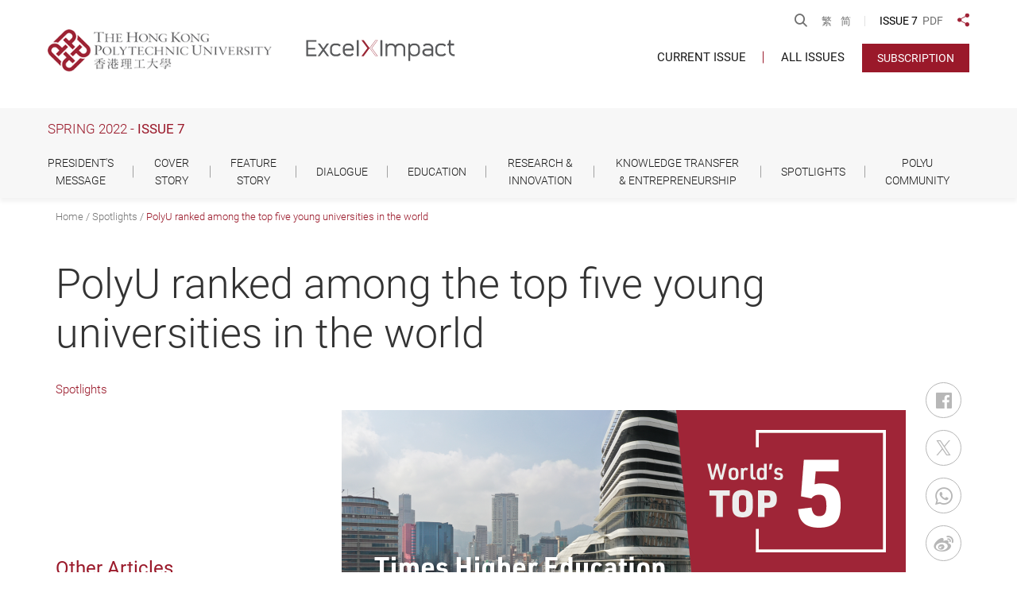

--- FILE ---
content_type: text/html; charset=utf-8
request_url: https://www.polyu.edu.hk/publications/excelximpact/issue/202204/spotlights/polyu-ranked-among-the-top-five-young-universities-in-the-world
body_size: 9675
content:
<!DOCTYPE html><!--[if lte IE 9]><html class="no-js lte-ie9 lang-en" lang="en"><![endif]--><!--[if gt IE 9]><!--><html class="no-js lang-en" lang="en"><!--<![endif]--><head><meta charset="utf-8"><meta content="IE=edge" http-equiv="X-UA-Compatible"><meta name="description" content="PolyU was ranked 5th in the Times Higher Education Young University Rankings 2022, rising seven places from last year’s index. The impressive achievement is testament to the efforts of the PolyU community to achieve excellence in the areas of..."><meta name="viewport" content="width=device-width, initial-scale=1, shrink-to-fit=no"><link href="/publications/excelximpact/assets/shared/img/favicon/apple-touch-icon.png" rel="apple-touch-icon" sizes="180x180"><link href="/publications/excelximpact/assets/shared/img/favicon/favicon-32x32.png" rel="icon" sizes="32x32" type="image/png"><link href="/publications/excelximpact/assets/shared/img/favicon/favicon-16x16.png" rel="icon" sizes="16x16" type="image/png"><link href="/publications/excelximpact/assets/shared/img/favicon/site.webmanifest" rel="manifest"><link href="/publications/excelximpact/assets/shared/img/favicon/safari-pinned-tab.svg" rel="mask-icon"><link href="/publications/excelximpact/assets/shared/img/favicon/favicon.ico" rel="shortcut icon"><meta name="msapplication-config" content="/publications/excelximpact/assets/shared/img/favicon/browserconfig.xml"><meta name="theme-color" content="#ffffff"><meta property="og:url" content="https://www.polyu.edu.hk/publications/excelximpact/issue/202204/spotlights/polyu-ranked-among-the-top-five-young-universities-in-the-world" /><meta name="twitter:card" content="summary_large_image" /><meta name="twitter:image" content="https://www.polyu.edu.hk/publications/excelximpact/f/excel_article/735/1200p1200/AB_74.png" /><meta property="og:image" content="https://www.polyu.edu.hk/publications/excelximpact/f/excel_article/735/1200p1200/AB_74.png" /><meta property="og:image:width" content="1200" /><meta property="og:image:height" content="800" /><meta name="twitter:title" content="PolyU ranked among the top five young universities in the world | Spring 2022 - Issue 7 | Excel x Impact@PolyU" /><meta property="og:title" content="PolyU ranked among the top five young universities in the world | Spring 2022 - Issue 7 | Excel x Impact@PolyU" /><meta name="twitter:description" content="PolyU was ranked 5th in the Times Higher Education Young University Rankings 2022, rising seven places from last year’s index. The impressive achievement is testament to the efforts of the PolyU community to achieve excellence in the areas of..." /><meta property="og:description" content="PolyU was ranked 5th in the Times Higher Education Young University Rankings 2022, rising seven places from last year’s index. The impressive achievement is testament to the efforts of the PolyU community to achieve excellence in the areas of..." /><base href="//www.polyu.edu.hk/publications/excelximpact/" /><!--[if lt IE 9]><script src="/publications/excelximpact/assets/shared/js/theorigo/base_href_fix.js" type="text/javascript"></script><![endif]--><title>PolyU ranked among the top five young universities in the world | Spring 2022 - Issue 7 | Excel x Impact@PolyU</title><noscript><style>
    [data-aos] {
      visibility: visible !important;
      opacity: 1 !important;
      transform: none !important;
    }
  </style></noscript><link rel="stylesheet" href="/publications/excelximpact/assets/themes/excel/css/style.css?timestamp=1598856210" media="all"><script>
    window.ga=window.ga||function(){(ga.q=ga.q||[]).push(arguments)};ga.l=+new Date;
                ga('create', 'UA-173139768-1', 'auto', {'name': 'tracker1'});
      ga('tracker1.require', 'eventTracker');
      ga('tracker1.require', 'outboundLinkTracker');
      ga('tracker1.require', 'urlChangeTracker');
      ga('tracker1.send', 'pageview');
              </script><script async src='https://www.google-analytics.com/analytics.js'></script><script async src='/publications/excelximpact/assets/lib/autotrack.js'></script><!--[if lt IE 9]><script src="/publications/excelximpact/assets/shared/js/lib/html5shiv.min.js" type="text/javascript"></script><![endif]--><script src="/publications/excelximpact/assets/shared/js/lib/default.min.js"></script><noscript><style>
    [data-aos] {
      visibility: visible !important;
      opacity: 1 !important;
      transform: none !important;
    }
  </style></noscript></head><body class="lang-en "><div class="wrapper"><a class="sr-only sr-only-focusable" id="skip-to-content" href="/publications/excelximpact/issue/202204/spotlights/polyu-ranked-among-the-top-five-young-universities-in-the-world#main">Skip to main content</a><noscript><div class="no-js-alert"><span><strong>Notice: </strong> JavaScript is not enabled. Please enable JavaScript to view this site.</span></div></noscript><header class="page-head"><div class="head-top"><div class="container container--large"><ul class="tools"><li class="tools__item search"><div class="search__blk dropdown"><button type="button" class="btn search__btn" id="page-search-btn" data-toggle="dropdown" aria-haspopup="true"
              aria-expanded="false"><span class="icon-font icon-font--search"></span><span class="sr-only">Open Search</span></button><div class="dropdown-menu search__menu" aria-labelledby="page-search-btn"><form class="search-form" method="get" action="https://www.google.com/cse" target="_blank" rel="noopener"><input type="hidden" name="cx" value="b7917102998c04c13"><input type="hidden" name="ie" value="UTF-8"><label class="sr-only" for="search_input">Search box</label><input class="search-form__box" id="search_input" type="text" name="q" placeholder="Search"><button class="btn search-form__btn sr-only" type="submit"><span class="sr-only">Search</span><span class="icon-font icon-font--search" aria-hidden="true"></span></button></form></div></div></li><li class="tools__item lang"><a class="lang__item" lang="zh-HK" href="/publications/excelximpact/tc/issue/202204/spotlights/polyu-ranked-among-the-top-five-young-universities-in-the-world">繁</a><a class="lang__item" lang="zh-CN" href="/publications/excelximpact/sc/issue/202204/spotlights/polyu-ranked-among-the-top-five-young-universities-in-the-world">简</a></li><li class="tools__item link"><span class="link__title">ISSUE 7</span><a href="/publications/excelximpact/f/excel_issue/731/EXI_Spring2022_final_0518.pdf" target="_blank" rel="noopener" class="link__item">PDF</a></li><li class="tools__item dropdown dropdown--share js-social"><button class="dropdown__btn" id="dropdown-share" data-toggle="dropdown" aria-haspopup="true"
    aria-expanded="false" type="button"><span class="sr-only">Share to</span><span class="icon-font icon-font--share icon-font--red"></span></button><div class="dropdown__menu" aria-labelledby="dropdown-share"><ul class="social__list"><li><a class="social__link social__link--facebook" data-media="facebook" href="/publications/excelximpact/issue/202204/spotlights/polyu-ranked-among-the-top-five-young-universities-in-the-world#">Facebook</a></li><li><a class="social__link social__link--twitter" data-media="twitter" href="/publications/excelximpact/issue/202204/spotlights/polyu-ranked-among-the-top-five-young-universities-in-the-world#">Twitter</a></li><li><a class="social__link social__link--linkedin" data-media="linkedin" href="/publications/excelximpact/issue/202204/spotlights/polyu-ranked-among-the-top-five-young-universities-in-the-world#">LinkedIn</a></li><li><a class="social__link social__link--weibo" data-media="weibo" href="/publications/excelximpact/issue/202204/spotlights/polyu-ranked-among-the-top-five-young-universities-in-the-world#">Weibo</a></li><li><a class="social__link social__link--whatsapp" data-media="whatsapp" href="/publications/excelximpact/issue/202204/spotlights/polyu-ranked-among-the-top-five-young-universities-in-the-world#">WhatsApp</a></li><li><a class="social__link social__link--wechat" data-media="wechat" href="/publications/excelximpact/issue/202204/spotlights/polyu-ranked-among-the-top-five-young-universities-in-the-world#">WeChat</a></li><li><a class="social__link social__link--mail" data-media="email" href="/publications/excelximpact/issue/202204/spotlights/polyu-ranked-among-the-top-five-young-universities-in-the-world#">Email</a></li></ul></div></li></ul></div></div><div class="head-btm"><div class="container container--large"><div class="flex flex--header"><div class="flex__item flex__item--left"><a href="https://www.polyu.edu.hk" target="_blank" rel="noopener" class="page-logo page-logo--polyu"><img src="/publications/excelximpact/assets/shared/img/polyu-logo-1x.png" srcset="/publications/excelximpact/assets/shared/img/polyu-logo-2x.png 2x, /publications/excelximpact/assets/shared/img/polyu-logo-3x.png 3x" alt="The Hong Kong Polytechnic University" class="page-logo__img" /></a><a href="/publications/excelximpact" class="page-logo page-logo--excel"><img src="/publications/excelximpact/assets/shared/img/ExcelxImpact_logo-EN.svg" alt="Excel x Impact" class="page-logo__img" /></a></div><div class="flex__item flex__item--right"><div class="menu__container hidden-sm hidden-xs"><nav class="menu"><ul class="menu__list menu__list--lv1"><li class="menu__item menu__item--lv1 has-sub submenu_lv1" ><a class="menu__link menu__link--lv1" href="/publications/excelximpact/issue/202516" ><span class="menu__text menu__text--lv1">Current Issue</span></a><ul class="menu__list menu__list--lv2"><li class="menu__item menu__item--lv2 menu-title"><p class="menu-title__text">Issue 16</p></li><li class="menu__item menu__item--lv2" ><a class="menu__link menu__link--lv2" href="/publications/excelximpact/issue/202516/president-s-message/president-s-message-16" ><span class="menu__text menu__text--lv2">President's Message</span></a></li><li class="menu__item menu__item--lv2" ><a class="menu__link menu__link--lv2" href="/publications/excelximpact/issue/202516/cover-story/going-global-bringing-home-new-perspectives" ><span class="menu__text menu__text--lv2">Cover Story</span></a></li><li class="menu__item menu__item--lv2" ><a class="menu__link menu__link--lv2" href="/publications/excelximpact/issue/202516/education/leading-the-tech-wave-to-teach-digital-natives" ><span class="menu__text menu__text--lv2">Education</span></a></li><li class="menu__item menu__item--lv2" ><a class="menu__link menu__link--lv2" href="/publications/excelximpact/issue/202516/special-report/flying-high-in-the-emerging-low-altitude-economy" ><span class="menu__text menu__text--lv2">Special Report</span></a></li><li class="menu__item menu__item--lv2" ><a class="menu__link menu__link--lv2" href="/publications/excelximpact/issue/202516/research-innovation/sensing-breakthroughs" ><span class="menu__text menu__text--lv2">Research &amp; Innovation</span></a></li><li class="menu__item menu__item--lv2" ><a class="menu__link menu__link--lv2" href="/publications/excelximpact/issue/202516/knowledge-transfer-entrepreneurship/transforming-ordinary-phone-snapshots-into-stunning-high-resolution-pictures" ><span class="menu__text menu__text--lv2">Knowledge Transfer &amp; Entrepreneurship</span></a></li></ul></li><li class="menu__item menu__item--lv1" ><a class="menu__link menu__link--lv1" href="all-issues" ><span class="menu__text menu__text--lv1">All Issues</span></a></li></ul></nav><a href="https://www.polyu.edu.hk/web/en/media/e_publications_subscription/index.php" target="_blank" rel="noopener" class="btn btn--red btn--uppercase header-subscribe">Subscription</a></div><div class="btn-container btn-container--right hidden-sm hidden-xs"><div class="tagline-container"><a href="https://www.polyu.edu.hk/openingminds/en/" target="_blank" rel="noopener"><img src="/publications/excelximpact/assets/shared/img/polyu-tagline-1x.png" srcset="/publications/excelximpact/assets/shared/img/polyu-tagline-2x.png 2x"
 alt="Opening Minds Shaping the Future" /></a></div></div><div class="mobi-menu-trigger visible-sm-block visible-xs-block"><button class="btn btn--open-mobi-menu js-open-mobi-menu" type="button"><span class="sr-only">Open menu</span><span class="icon-font icon-font--menu"></span><span class="icon-font icon-font--close"></span></button></div></div></div></div></div><nav class="head-cate"><div class="container container--large"><p class="head-cate__title"><span>Spring 2022 -</span>&nbsp;Issue 7</p><ul class="menu__list menu__list--lv2 hidden-sm hidden-xs"><li class="menu__item menu__item--lv2 has-sub submenu_lv1" ><a class="menu__link menu__link--lv2" href="/publications/excelximpact/issue/202204/president-s-message/president-s-message-7" ><span class="menu__text menu__text--lv2">President's Message</span></a><ul class="menu__list menu__list--lv3"><li class="menu__item menu__item--lv3" ><a class="menu__link menu__link--lv3" href="/publications/excelximpact/issue/202204/president-s-message/president-s-message-7" ><span class="menu__text menu__text--lv3">President’s Message</span></a></li></ul></li><li class="menu__item menu__item--lv2 has-sub submenu_lv1" ><a class="menu__link menu__link--lv2" href="/publications/excelximpact/issue/202204/cover-story/polyu-academy-for-interdisciplinary-research-a-visionary-platform-to-solve-pressing-global-issues" ><span class="menu__text menu__text--lv2">Cover Story</span></a><ul class="menu__list menu__list--lv3"><li class="menu__item menu__item--lv3" ><a class="menu__link menu__link--lv3" href="/publications/excelximpact/issue/202204/cover-story/polyu-academy-for-interdisciplinary-research-a-visionary-platform-to-solve-pressing-global-issues" ><span class="menu__text menu__text--lv3">PolyU Academy for Interdisciplinary Research – A visionary platform to solve pressing global issues</span></a></li><li class="menu__item menu__item--lv3" ><a class="menu__link menu__link--lv3" href="/publications/excelximpact/issue/202204/cover-story/advancing-research-in-smart-cities-and-smart-energy-with-the-support-of-otto-poon-charitable-foundation" ><span class="menu__text menu__text--lv3">Advancing research in smart cities and smart energy with the support of Otto Poon Charitable Foundation</span></a></li><li class="menu__item menu__item--lv3" ><a class="menu__link menu__link--lv3" href="/publications/excelximpact/issue/202204/cover-story/cutting-edge-research-to-achieve-carbon-neutrality" ><span class="menu__text menu__text--lv3">Cutting-edge research to achieve carbon neutrality</span></a></li><li class="menu__item menu__item--lv3" ><a class="menu__link menu__link--lv3" href="/publications/excelximpact/issue/202204/cover-story/polyu-s-world-class-research-competence-leads-innohk-centres-in-ai-design-and-vision-science" ><span class="menu__text menu__text--lv3">PolyU’s world-class research competence leads InnoHK Centres in AI, design and vision science</span></a></li><li class="menu__item menu__item--lv3" ><a class="menu__link menu__link--lv3" href="/publications/excelximpact/issue/202204/cover-story/jiangsu-hong-kong-macao-university-alliance-inaugurated" ><span class="menu__text menu__text--lv3">Jiangsu-Hong Kong-Macao University Alliance inaugurated</span></a></li></ul></li><li class="menu__item menu__item--lv2 has-sub submenu_lv1" ><a class="menu__link menu__link--lv2" href="/publications/excelximpact/issue/202204/feature-story/scientific-research-and-innovations-to-fight-the-virus" ><span class="menu__text menu__text--lv2">Feature Story</span></a><ul class="menu__list menu__list--lv3"><li class="menu__item menu__item--lv3" ><a class="menu__link menu__link--lv3" href="/publications/excelximpact/issue/202204/feature-story/scientific-research-and-innovations-to-fight-the-virus" ><span class="menu__text menu__text--lv3">Scientific research and innovations to fight the virus</span></a></li><li class="menu__item menu__item--lv3" ><a class="menu__link menu__link--lv3" href="/publications/excelximpact/issue/202204/feature-story/covid-19-projects-receive-funding" ><span class="menu__text menu__text--lv3">COVID-19 projects receive funding</span></a></li><li class="menu__item menu__item--lv3" ><a class="menu__link menu__link--lv3" href="/publications/excelximpact/issue/202204/feature-story/polyu-stands-united-with-the-hong-kong-community" ><span class="menu__text menu__text--lv3">PolyU stands united with the Hong Kong community</span></a></li><li class="menu__item menu__item--lv3" ><a class="menu__link menu__link--lv3" href="/publications/excelximpact/issue/202204/feature-story/gathering-donations-and-assistance-to-battle-the-epidemic" ><span class="menu__text menu__text--lv3">Gathering donations and assistance to battle the epidemic</span></a></li></ul></li><li class="menu__item menu__item--lv2 has-sub submenu_lv1" ><a class="menu__link menu__link--lv2" href="/publications/excelximpact/issue/202204/dialogue/a-conversation-with-vice-president-research-and-innovation-professor-christopher-chao-taking-research-and-innovation-to-the-next-level" ><span class="menu__text menu__text--lv2">Dialogue</span></a><ul class="menu__list menu__list--lv3"><li class="menu__item menu__item--lv3" ><a class="menu__link menu__link--lv3" href="/publications/excelximpact/issue/202204/dialogue/a-conversation-with-vice-president-research-and-innovation-professor-christopher-chao-taking-research-and-innovation-to-the-next-level" ><span class="menu__text menu__text--lv3">A conversation with Vice President (Research and Innovation) Professor Christopher Chao — Taking research and innovation to the next level</span></a></li></ul></li><li class="menu__item menu__item--lv2 has-sub submenu_lv1" ><a class="menu__link menu__link--lv2" href="/publications/excelximpact/issue/202204/education/polyu-offers-new-online-master-of-science-in-hospitality-business-innovation0404" ><span class="menu__text menu__text--lv2">Education</span></a><ul class="menu__list menu__list--lv3"><li class="menu__item menu__item--lv3" ><a class="menu__link menu__link--lv3" href="/publications/excelximpact/issue/202204/education/polyu-offers-new-online-master-of-science-in-hospitality-business-innovation0404" ><span class="menu__text menu__text--lv3">PolyU’s education innovation wins distinguished global awards</span></a></li><li class="menu__item menu__item--lv3" ><a class="menu__link menu__link--lv3" href="/publications/excelximpact/issue/202204/education/enabling-sports-talents-to-thrive-and-fulfil-their-aspirations" ><span class="menu__text menu__text--lv3">Enabling sports talents to thrive and fulfil their aspirations</span></a></li><li class="menu__item menu__item--lv3" ><a class="menu__link menu__link--lv3" href="/publications/excelximpact/issue/202204/education/polyu-offers-new-online-master-of-science-in-hospitality-business-innovation04" ><span class="menu__text menu__text--lv3">PolyU partners with C-MER Eye Care to nurture young optometrists in the GBA</span></a></li><li class="menu__item menu__item--lv3" ><a class="menu__link menu__link--lv3" href="/publications/excelximpact/issue/202204/education/polyu-offers-new-online-master-of-science-in-hospitality-business-innovation" ><span class="menu__text menu__text--lv3">PolyU offers new online Master of Science in Hospitality Business Innovation</span></a></li></ul></li><li class="menu__item menu__item--lv2 has-sub submenu_lv1" ><a class="menu__link menu__link--lv2" href="/publications/excelximpact/issue/202204/research-innovation/twenty-cutting-edge-healthcare-projects-awarded-hmrf-funding" ><span class="menu__text menu__text--lv2">Research &amp; Innovation</span></a><ul class="menu__list menu__list--lv3"><li class="menu__item menu__item--lv3" ><a class="menu__link menu__link--lv3" href="/publications/excelximpact/issue/202204/research-innovation/twenty-cutting-edge-healthcare-projects-awarded-hmrf-funding" ><span class="menu__text menu__text--lv3">Twenty cutting-edge healthcare projects awarded HMRF Funding</span></a></li><li class="menu__item menu__item--lv3" ><a class="menu__link menu__link--lv3" href="/publications/excelximpact/issue/202204/research-innovation/striving-towards-carbon-neutrality-on-campus-and-beyond" ><span class="menu__text menu__text--lv3">Striving towards carbon neutrality on campus and beyond</span></a></li><li class="menu__item menu__item--lv3" ><a class="menu__link menu__link--lv3" href="/publications/excelximpact/issue/202204/research-innovation/polyu-wins-the-largest-share-from-environment-and-conservation-fund" ><span class="menu__text menu__text--lv3">PolyU wins the largest share from Environment and Conservation Fund</span></a></li><li class="menu__item menu__item--lv3" ><a class="menu__link menu__link--lv3" href="/publications/excelximpact/issue/202204/research-innovation/polyu-projects-awarded-green-tech-fund-to-help-build-a-low-carbon-city" ><span class="menu__text menu__text--lv3">PolyU projects awarded Green Tech Fund to help build a low-carbon city</span></a></li></ul></li><li class="menu__item menu__item--lv2 has-sub submenu_lv1" ><a class="menu__link menu__link--lv2" href="/publications/excelximpact/issue/202204/knowledge-transfer-entrepreneurship/polyu-supported-startups-and-researchers-win-six-awards-at-2022-inventions-geneva-evaluation-days" ><span class="menu__text menu__text--lv2">Knowledge Transfer &amp; Entrepreneurship</span></a><ul class="menu__list menu__list--lv3"><li class="menu__item menu__item--lv3" ><a class="menu__link menu__link--lv3" href="/publications/excelximpact/issue/202204/knowledge-transfer-entrepreneurship/polyu-supported-startups-and-researchers-win-six-awards-at-2022-inventions-geneva-evaluation-days" ><span class="menu__text menu__text--lv3">PolyU-supported startups and researchers win six awards at 2022 Inventions Geneva Evaluation Days</span></a></li><li class="menu__item menu__item--lv3" ><a class="menu__link menu__link--lv3" href="/publications/excelximpact/issue/202204/knowledge-transfer-entrepreneurship/smart-anti-heat-coating-a-novel-way-to-keep-buildings-cool" ><span class="menu__text menu__text--lv3">Smart anti-heat coating: A novel way to keep buildings cool</span></a></li><li class="menu__item menu__item--lv3" ><a class="menu__link menu__link--lv3" href="/publications/excelximpact/issue/202204/knowledge-transfer-entrepreneurship/polyventures-gba-startup-postdoc-programme-nurtures-technopreneurs-mushroom-spaceship-to-escort-probiotics" ><span class="menu__text menu__text--lv3">PolyVentures: GBA Startup Postdoc Programme nurtures technopreneurs “mushroom spaceship” to escort probiotics</span></a></li><li class="menu__item menu__item--lv3" ><a class="menu__link menu__link--lv3" href="/publications/excelximpact/issue/202204/knowledge-transfer-entrepreneurship/innovations-bestowed-global-awards-to-benefit-industry" ><span class="menu__text menu__text--lv3">Innovations bestowed global awards to benefit industry</span></a></li></ul></li><li class="menu__item menu__item--lv2 is-selected  has-sub submenu_lv1" ><a class="menu__link menu__link--lv2" href="/publications/excelximpact/issue/202204/spotlights/polyu-ranked-among-the-top-five-young-universities-in-the-world" ><span class="menu__text menu__text--lv2">Spotlights</span></a><ul class="menu__list menu__list--lv3"><li class="menu__item menu__item--lv3 is-selected " ><a class="menu__link menu__link--lv3" href="/publications/excelximpact/issue/202204/spotlights/polyu-ranked-among-the-top-five-young-universities-in-the-world" ><span class="menu__text menu__text--lv3">PolyU ranked among the top five young universities in the world</span></a></li><li class="menu__item menu__item--lv3" ><a class="menu__link menu__link--lv3" href="/publications/excelximpact/issue/202204/spotlights/first-local-business-school-to-win-the-prestigious-wrds-ssrn-innovation-award" ><span class="menu__text menu__text--lv3">First local business school to win the prestigious WRDS-SSRN Innovation Award</span></a></li><li class="menu__item menu__item--lv3" ><a class="menu__link menu__link--lv3" href="/publications/excelximpact/issue/202204/spotlights/polyu-confers-honorary-doctorates-on-two-distinguished-persons" ><span class="menu__text menu__text--lv3">PolyU confers honorary doctorates on two distinguished persons</span></a></li><li class="menu__item menu__item--lv3" ><a class="menu__link menu__link--lv3" href="/publications/excelximpact/issue/202204/spotlights/over-200-polyu-academics-ranked-as-world-s-top-cited-scholars" ><span class="menu__text menu__text--lv3">Over 200 PolyU academics ranked as world's top-cited scholars</span></a></li></ul></li><li class="menu__item menu__item--lv2 has-sub submenu_lv1" ><a class="menu__link menu__link--lv2" href="/publications/excelximpact/issue/202204/polyu-community/gifted-polyu-researcher-in-supramolecular-chemistry-wins-croucher-innovation-award" ><span class="menu__text menu__text--lv2">PolyU Community</span></a><ul class="menu__list menu__list--lv3"><li class="menu__item menu__item--lv3" ><a class="menu__link menu__link--lv3" href="/publications/excelximpact/issue/202204/polyu-community/gifted-polyu-researcher-in-supramolecular-chemistry-wins-croucher-innovation-award" ><span class="menu__text menu__text--lv3">Gifted PolyU researcher in supramolecular chemistry wins Croucher Innovation Award</span></a></li><li class="menu__item menu__item--lv3" ><a class="menu__link menu__link--lv3" href="/publications/excelximpact/issue/202204/polyu-community/major-external-appointments-and-awards-of-polyu-members04" ><span class="menu__text menu__text--lv3">Major external appointments and awards of PolyU members</span></a></li><li class="menu__item menu__item--lv3" ><a class="menu__link menu__link--lv3" href="/publications/excelximpact/issue/202204/polyu-community/senior-staff-appointments-and-promotions-spring-2022" ><span class="menu__text menu__text--lv3">Senior staff appointments and promotions</span></a></li><li class="menu__item menu__item--lv3" ><a class="menu__link menu__link--lv3" href="/publications/excelximpact/issue/202204/polyu-community/engineering-innovation-to-ease-the-public-health-crisis" ><span class="menu__text menu__text--lv3">Engineering innovation to ease the public health crisis</span></a></li><li class="menu__item menu__item--lv3" ><a class="menu__link menu__link--lv3" href="/publications/excelximpact/issue/202204/polyu-community/students-shine-in-innovation-and-entrepreneurship-competition" ><span class="menu__text menu__text--lv3">Students shine in innovation and entrepreneurship competition</span></a></li><li class="menu__item menu__item--lv3" ><a class="menu__link menu__link--lv3" href="/publications/excelximpact/issue/202204/polyu-community/meet-polyu-s-outstanding-students" ><span class="menu__text menu__text--lv3">Meet PolyU’s outstanding students</span></a></li><li class="menu__item menu__item--lv3" ><a class="menu__link menu__link--lv3" href="/publications/excelximpact/issue/202204/polyu-community/gymnast-angel-wins-bronze-in-major-tournament" ><span class="menu__text menu__text--lv3">Gymnast Angel wins bronze in major tournament</span></a></li></ul></li></ul></div></nav></header><main class="page-content" id="main" tabindex="-1"><div class="inner-container"><div class="container"><ol class="breadcrumb"><li class="breadcrumb__item"><a href="/publications/excelximpact/issue/202204" class="breadcrumb__link">Home</a></li><li class="breadcrumb__item"><a href="/publications/excelximpact/issue/202204/spotlights/polyu-ranked-among-the-top-five-young-universities-in-the-world" class="breadcrumb__link">Spotlights</a></li><li class="breadcrumb__item"><a href="/publications/excelximpact/issue/202204/spotlights/polyu-ranked-among-the-top-five-young-universities-in-the-world" class="breadcrumb__link">PolyU ranked among the top five young universities in the world</a></li></ol></div><div class="inner-content"><div class="container"><h1 class="article-title">PolyU ranked among the top five young universities in the world</h1><div class="flex flex--inner content-container"><div class="flex__item side-content"><div class="side-content__heading hidden-sm hidden-xs"><p class="em-issue__tag">Spotlights</p></div><div class="side-content__list"><p class="side-content__title">
                        Other Articles
          </p><div class="list-blk"><a href="/publications/excelximpact/issue/202204/spotlights/first-local-business-school-to-win-the-prestigious-wrds-ssrn-innovation-award" class="em-issue__link em-issue__link--shadow em-issue__link--no-pad"><div class="em-issue em-issue--underline flex flex--hori-r"><div class="flex__item"><p class="em-issue__title em-issue__title--s-small js-dot">First local business school to win the prestigious WRDS-SSRN Innovation Award</p></div></div></a></div><div class="list-blk"><a href="/publications/excelximpact/issue/202204/spotlights/polyu-confers-honorary-doctorates-on-two-distinguished-persons" class="em-issue__link em-issue__link--shadow em-issue__link--no-pad"><div class="em-issue em-issue--underline flex flex--hori-r"><div class="flex__item"><p class="em-issue__title em-issue__title--s-small js-dot">PolyU confers honorary doctorates on two distinguished persons</p></div></div></a></div><div class="list-blk"><a href="/publications/excelximpact/issue/202204/spotlights/over-200-polyu-academics-ranked-as-world-s-top-cited-scholars" class="em-issue__link em-issue__link--shadow em-issue__link--no-pad"><div class="em-issue em-issue--underline flex flex--hori-r"><div class="flex__item"><p class="em-issue__title em-issue__title--s-small js-dot">Over 200 PolyU academics ranked as world&#039;s top-cited scholars</p></div></div></a></div></div></div><div class="flex__item main-content"><div class="slider slider--content-blk js-swiper-slider" data-slider-option="slider--content-blk"><div class="slider__list swiper-container"><div class="slider__wrapper swiper-wrapper"><div class="slider__item swiper-slide"><div class="placeholder placeholder--content-blk placeholder--gray"><img src="/publications/excelximpact/f/excel_article/735/710p400/AB_74.png" srcset="/publications/excelximpact/f/excel_article/735/1420p800/AB_74.png 2x"
 alt="" class="placeholder__item placeholder__item--center" /><a href="/publications/excelximpact/f/excel_article/735/1420p800/AB_74.png" class="js-lightbox btn btn--zoom-arrow"><span class="sr-only">Zoom In</span></a></div></div></div></div></div><div class="ckec"><p>PolyU was ranked 5th in the Times Higher Education Young University Rankings 2022, rising seven places from last year&rsquo;s index. The impressive achievement is testament to the efforts of the PolyU community to achieve excellence in the areas of education, research and knowledge transfer.</p><p>&nbsp;</p><p>The league table ranks universities from across the world that are up to 50 years old. A total of 539 institutions were evaluated across a range of different areas, including teaching, research,citations, industry income and international outlook.</p><p>&nbsp;</p><p>PolyU was also ranked highly in the QS World University Rankings by Subject 2022, which analysed 51 subjects, grouped into five broad subject areas, from over 1,500 institutions worldwide. PolyU had five disciplines and one broad subject area ranked among the top 50 in the world, with three disciplines ranked first in Hong Kong. Various Engineering-related disciplines also demonstrated a significant leap from last year.&nbsp;</p><p>&nbsp;</p><p>The University will reference the ranking information and other evaluation criteria to identify areas for further improvement. PolyU will continue to provide top-quality education to students and strive for excellence in research, in order to contribute to the development of Hong Kong, the Nation and the world.</p></div></div><div class="flex__item social-share"><div class="social-media"><ul class="social-media__list social-media__list--vert js-social"><li class="social-media__item"><a href="/publications/excelximpact/issue/202204/spotlights/polyu-ranked-among-the-top-five-young-universities-in-the-world#" class="social-media__link social-media__link--dark social-media__link--xs-width" data-media="facebook"><span class="social-media__label">Facebook</span><span class="icon-font icon-font--social_facebok"></span></a></li><li class="social-media__item"><a href="/publications/excelximpact/issue/202204/spotlights/polyu-ranked-among-the-top-five-young-universities-in-the-world#" class="social-media__link social-media__link--dark social-media__link--xs-width" data-media="twitter"><span class="social-media__label">Twitter</span><span class="icon-font icon-font--social_twitter"></span></a></li><li class="social-media__item"><a href="/publications/excelximpact/issue/202204/spotlights/polyu-ranked-among-the-top-five-young-universities-in-the-world#" class="social-media__link social-media__link--dark social-media__link--xs-width" data-media="whatsapp"><span class="social-media__label">WhatsApp</span><span class="icon-font icon-font--wtsapp"></span></a></li><li class="social-media__item"><a href="/publications/excelximpact/issue/202204/spotlights/polyu-ranked-among-the-top-five-young-universities-in-the-world#" class="social-media__link social-media__link--dark social-media__link--xs-width" data-media="weibo"><span class="social-media__label">Weibo</span><span class="icon-font icon-font--social_weibo"></span></a></li><li class="social-media__item"><a href="/publications/excelximpact/issue/202204/spotlights/polyu-ranked-among-the-top-five-young-universities-in-the-world#" class="social-media__link social-media__link--dark social-media__link--xs-width" data-media="email"><span class="social-media__label">Email</span><span class="icon-font icon-font--email"></span></a></li><li class="social-media__item social-media__item--separate"><a href="/publications/excelximpact/issue/202204/spotlights/polyu-ranked-among-the-top-five-young-universities-in-the-world?print_view" class="social-media__link social-media__link--dark social-media__link--xs-width not-social js-print-btn"><span class="social-media__label">Print This Page</span><span class="icon-font icon-font--print"></span></a></li></ul></div></div></div></div><section class="section section--bg-gray"><div class="container"><div class="section__heading"><h1>You Might Also Like</h1></div><div class="flex flex--irregular"><div class="flex__item" data-aos="fade-up" data-aos-duration="1000" data-aos-delay="0"><a href="/publications/excelximpact/issue/202204/education/enabling-sports-talents-to-thrive-and-fulfil-their-aspirations" class="em-issue__link em-issue__link--shadow"><div class="em-issue"><div class="em-issue__thumbnail"><div class="placeholder placeholder--16by9"><img src="/publications/excelximpact/f/excel_article/768/320c180/AB_104.png" srcset="/publications/excelximpact/f/excel_article/768/640c360/AB_104.png 2x"
 alt="Enabling sports talents to thrive and fulfil their aspirations" class="placeholder__item" /></div></div><p class="em-issue__tag em-issue__tag--main">Education</p><p class="em-issue__title">Enabling sports talents to thrive and fulfil their aspirations</p><p class="em-issue__content js-dot">PolyU has a proud tradition of nurturing the development of local sports talent and supporting elite student-athletes to achieve both sports and academic aspirations through the Outstanding Sportsmen Recommendation Scheme (OSRS). Since 1998, PolyU...</p></div></a></div><div class="flex__item" data-aos="fade-up" data-aos-duration="1000" data-aos-delay="100"><a href="/publications/excelximpact/issue/202204/research-innovation/twenty-cutting-edge-healthcare-projects-awarded-hmrf-funding" class="em-issue__link em-issue__link--shadow"><div class="em-issue"><div class="em-issue__thumbnail"><div class="placeholder placeholder--16by9"><img src="/publications/excelximpact/f/excel_article/740/448c252/AB_53.png" srcset="/publications/excelximpact/f/excel_article/740/896c504/AB_53.png 2x"
 alt="Twenty cutting-edge healthcare projects awarded HMRF Funding" class="placeholder__item" /></div></div><p class="em-issue__tag em-issue__tag--main">Research &amp; Innovation</p><p class="em-issue__title">Twenty cutting-edge healthcare projects awarded HMRF Funding</p><p class="em-issue__content js-dot">PolyU researchers are constantly striving to improve the health and well-being of the population through ground-breaking research. The University was awarded HK$21.5 million for 20 healthcare-related projects at the start of this year in the latest...</p></div></a></div><div class="flex__item" data-aos="fade-up" data-aos-duration="1000" data-aos-delay="200"><a href="/publications/excelximpact/issue/202204/education/polyu-offers-new-online-master-of-science-in-hospitality-business-innovation0404" class="em-issue__link em-issue__link--shadow"><div class="em-issue"><div class="em-issue__thumbnail"><div class="placeholder placeholder--16by9"><img src="/publications/excelximpact/f/excel_article/759/320c180/AB_47.png" srcset="/publications/excelximpact/f/excel_article/759/640c360/AB_47.png 2x"
 alt="PolyU’s education innovation wins distinguished global awards" class="placeholder__item" /></div></div><p class="em-issue__tag em-issue__tag--main">Education</p><p class="em-issue__title">PolyU’s education innovation wins distinguished global awards</p><p class="em-issue__content js-dot">PolyU has won three ‘Oscars’ of education for innovative teaching methods that enhance students learning outcomes and employability. Teams from the University brought home a Gold, Silver and Bronze award from the Quacquarelli Symonds (QS) -...</p></div></a></div></div></div></section></div></div></main><footer class="page-foot page-foot--light"><div class="container"><div class="btn-top-box"><button class="btn btn--top js-top" type="button"><span class="sr-only">Back to top</span><svg class="svg-icon svg-back-to-top" width="32" height="32" viewBox="0 0 32 32"><path fill="#fff"
    d="M16 10.432l-7.776 7.728c0 0-0.016 0.016-0.016 0.016l-0.016 0.016c-0.064 0.064-0.096 0.16-0.096 0.256 0 0.224 0.176 0.4 0.4 0.4 0.096 0 0.192-0.032 0.256-0.096v0l0.016-0.016c0.016-0.016 0.032-0.032 0.032-0.032l6.688-6.656c0 0 0 0 0 0v12.912c0 0.272 0.224 0.496 0.496 0.496s0.496-0.224 0.496-0.496v-12.896l6.736 6.704c0.064 0.064 0.16 0.096 0.256 0.096 0.224 0 0.4-0.176 0.4-0.4 0-0.128-0.064-0.24-0.144-0.32l-7.728-7.712zM16 11.568v0 0c0 0 0 0 0 0z" /><path fill="#fff"
    d="M23.664 6.528h-15.328c-0.272 0-0.496 0.224-0.496 0.496s0.224 0.496 0.496 0.496h15.328c0.272 0 0.496-0.224 0.496-0.496s-0.224-0.496-0.496-0.496z" /></svg></button></div><div class="flex flex--footer"><div class="flex__item flex__item--menu"><nav class="foot-links"><ul class="foot-links__list foot-links__list--lv1"><li class="foot-links__item foot-links__item--lv1" ><a class="foot-links__link foot-links__link--lv1" href="/publications/excelximpact/contact-us" ><span class="foot-links__text foot-links__text--lv1">Contact Us</span></a></li><li class="foot-links__item foot-links__item--lv1" ><a class="foot-links__link foot-links__link--lv1" href="https://www.polyu.edu.hk/privacy-policy-statement/" target="_blank" rel="noopener" ><span class="foot-links__text foot-links__text--lv1">Privacy Policy Statement</span></a></li><li class="foot-links__item foot-links__item--lv1" ><a class="foot-links__link foot-links__link--lv1" href="https://www.polyu.edu.hk/en/terms-of-use/" target="_blank" rel="noopener" ><span class="foot-links__text foot-links__text--lv1">Terms of Use</span></a></li><li class="foot-links__item foot-links__item--lv1" ><a class="foot-links__link foot-links__link--lv1" href="https://www.polyu.edu.hk/accessibility/" target="_blank" rel="noopener" ><span class="foot-links__text foot-links__text--lv1">Web Accessibility</span></a></li></ul></nav><div class="copyright-statement"><p>Copyright &copy; 2025 The Hong Kong Polytechnic University. All Rights Reserved.</p><p>This magazine is published by PolyU&#039;s Communications and Public Affairs Office.</p></div></div><div class="flex__item flex__item--social"><div class="btn-container btn-container--social"><a href="https://www.polyu.edu.hk/web/en/media/e_publications_subscription/index.php" target="_blank" rel="noopener" class="btn btn--red btn--uppercase btn--large">Subscription</a></div><ul class="social-media__list"><li class="social-media__item"><a href="https://twitter.com/HongKongPolyU" target="_blank" rel="noopener" class="social-media__link"><span class="sr-only">Twitter</span><span class="icon-font icon-font--social_twitter"></span></a></li><li class="social-media__item"><a href="https://www.facebook.com/HongKongPolyU" target="_blank" rel="noopener" class="social-media__link"><span class="sr-only">Facebook</span><span class="icon-font icon-font--social_facebok"></span></a></li><li class="social-media__item"><a href="https://www.weibo.com/hongkongpolyu" target="_blank" rel="noopener" class="social-media__link"><span class="sr-only">Weibo</span><span class="icon-font icon-font--social_weibo"></span></a></li><li class="social-media__item"><a href="https://www.youtube.com/HongKongPolyU" target="_blank" rel="noopener" class="social-media__link"><span class="sr-only">YouTube</span><span class="icon-font icon-font--social_youtube"></span></a></li><li class="social-media__item"><a href="https://www.polyu.edu.hk/cpa/iPolyU/about.html" target="_blank" rel="noopener" class="social-media__link"><span class="sr-only">iPolyU</span><span class="icon-font icon-font--social_mobile"></span></a></li><li class="social-media__item"><a href="https://www.instagram.com/hongkongpolyu/" target="_blank" rel="noopener" class="social-media__link"><span class="sr-only">Instagram</span><span class="icon-font icon-font--social_instagram"></span></a></li><li class="social-media__item"><a href="https://www.polyu.edu.hk/web/filemanager/template/common/images/WeChat_Eng.jpg" target="_blank" rel="noopener" class="social-media__link"><span class="sr-only">WeChat</span><span class="icon-font icon-font--social_wechat"></span></a></li><li class="social-media__item"><a href="https://hk.linkedin.com/school/hong-kong-polytechnic-university/" target="_blank" rel="noopener" class="social-media__link"><span class="sr-only">LinkedIn</span><span class="icon-font icon-font--social_linkedin"></span></a></li></ul></div></div></div></footer></div><script src="/publications/excelximpact/assets/themes/excel/js/projectbase.min.js?timestamp=1598856210"></script></body></html>

--- FILE ---
content_type: text/css
request_url: https://www.polyu.edu.hk/publications/excelximpact/assets/themes/excel/css/style.css?timestamp=1598856210
body_size: 47290
content:
@charset "UTF-8";/*! jQuery UI - v1.12.1 - 2017-02-15
* http://jqueryui.com
* Includes: core.css, datepicker.css, menu.css, selectmenu.css, button.css
* Copyright jQuery Foundation and other contributors; Licensed MIT */.ui-datepicker .ui-icon,.ui-icon{text-indent:-99999px;background-repeat:no-repeat;overflow:hidden}.ui-helper-reset,.ui-menu{outline:0;list-style:none}.ui-button,.ui-icon{vertical-align:middle}.mfp-close,.ui-button,.ui-button:active,.ui-button:hover,.ui-button:link,.ui-button:visited,.ui-helper-reset{text-decoration:none}*,.bootstrap-select.btn-group .dropdown-menu,.bs-actionsbox,.bs-donebutton,.mfp-container,.plyr--full-ui,.slick-slider,.ui-button-icon-only,:after,:before,img.mfp-img,input[type=checkbox],input[type=radio]{box-sizing:border-box}a,pre code{background-color:transparent}.mfp-arrow,.slick-slider,html{-webkit-tap-highlight-color:transparent}.cke_editable,.ckec,.mfp-title,pre{word-wrap:break-word}.bootstrap-select.btn-group .dropdown-menu li a span.check-mark,.justified-gallery>.jg-filtered,.mfp-align-top .mfp-container:before,.mfp-loading.mfp-figure,.mfp-s-error .mfp-content,.mfp-s-ready .mfp-preloader,.slick-arrow.slick-hidden,.slick-slide.slick-loading img,.ui-datepicker,.ui-helper-hidden{display:none}.ui-helper-hidden-accessible{border:0;clip:rect(0 0 0 0);height:1px;margin:-1px;overflow:hidden;padding:0;position:absolute;width:1px}.ui-helper-reset{margin:0;padding:0;border:0;line-height:1.3;font-size:100%}.ui-helper-clearfix:after,.ui-helper-clearfix:before{content:"";display:table;border-collapse:collapse}.cke_editable:after,.ckec:after,.clearfix:after,.container-fluid:after,.container:after,.dl-horizontal dd:after,.form-horizontal .form-group:after,.pager:after,.row:after,.rte-template:after,.slick-track:after,.ui-helper-clearfix:after{clear:both}.ui-helper-zfix{width:100%;height:100%;top:0;left:0;position:absolute;opacity:0;filter:Alpha(Opacity=0)}.ui-front{z-index:100}.ui-state-disabled{cursor:default!important;pointer-events:none}.ui-icon{display:inline-block;margin-top:-.25em;position:relative}.ui-widget-icon-block{left:50%;margin-left:-8px;display:block}.ui-widget-overlay{position:fixed;top:0;left:0;width:100%;height:100%}.ui-datepicker .ui-datepicker-header{position:relative;padding:.2em 0}.ui-datepicker .ui-datepicker-next,.ui-datepicker .ui-datepicker-prev{position:absolute;width:1.8em;height:1.8em}.mfp-close:active,.ui-datepicker .ui-datepicker-next-hover,.ui-datepicker .ui-datepicker-prev-hover{top:1px}.ui-datepicker .ui-datepicker-prev{left:2px}.ui-datepicker .ui-datepicker-prev-hover{left:1px}.ui-datepicker .ui-datepicker-next-hover{right:1px}.ui-datepicker .ui-datepicker-next span,.ui-datepicker .ui-datepicker-prev span{display:block;position:absolute;left:50%;margin-left:-8px;top:50%;margin-top:-8px}.ui-datepicker .ui-datepicker-title{margin:0 2.3em;line-height:1.8em;text-align:center}.ui-datepicker .ui-datepicker-title select{font-size:1em;margin:1px 0}.ui-datepicker select.ui-datepicker-month,.ui-datepicker select.ui-datepicker-year{width:45%}.ui-datepicker table{width:100%;font-size:.9em;border-collapse:collapse;margin:0 0 .4em}.ui-datepicker th{padding:.7em .3em;text-align:center;font-weight:700;border:0}.ui-datepicker td{border:0}.ui-datepicker td a,.ui-datepicker td span{display:block;text-decoration:none}.ui-datepicker .ui-datepicker-buttonpane{background-image:none;margin:.7em 0 0;padding:0 .2em;border-left:0;border-right:0;border-bottom:0}.ui-datepicker .ui-datepicker-buttonpane button{float:right;margin:.5em .2em .4em;cursor:pointer;padding:.2em .6em .3em;width:auto;overflow:visible}.col-xs-1,.col-xs-10,.col-xs-11,.col-xs-12,.col-xs-2,.col-xs-3,.col-xs-4,.col-xs-5,.col-xs-6,.col-xs-7,.col-xs-8,.col-xs-9,.pager .previous>a,.pager .previous>span,.swiper-container-no-flexbox .swiper-slide,.ui-datepicker .ui-datepicker-buttonpane button.ui-datepicker-current,.ui-datepicker-multi .ui-datepicker-group,.ui-datepicker-rtl .ui-datepicker-buttonpane button{float:left}.ui-datepicker.ui-datepicker-multi{width:auto}.ui-datepicker-multi .ui-datepicker-group table{width:95%;margin:0 auto .4em}.bs-actionsbox .btn-group button,.col-xs-6,.ui-datepicker-multi-2 .ui-datepicker-group{width:50%}.ui-datepicker-multi-3 .ui-datepicker-group{width:33.3%}.col-xs-3,.ui-datepicker-multi-4 .ui-datepicker-group{width:25%}.ui-datepicker-multi .ui-datepicker-group-last .ui-datepicker-header,.ui-datepicker-multi .ui-datepicker-group-middle .ui-datepicker-header{border-left-width:0}.ui-datepicker-multi .ui-datepicker-buttonpane{clear:left}.ui-datepicker-row-break{clear:both;width:100%;font-size:0}.ui-datepicker-rtl{direction:rtl}.ui-datepicker-rtl .ui-datepicker-prev{right:2px;left:auto}.ui-datepicker-rtl .ui-datepicker-next{left:2px;right:auto}.ui-datepicker-rtl .ui-datepicker-prev:hover{right:1px;left:auto}.ui-datepicker-rtl .ui-datepicker-next:hover{left:1px;right:auto}.ui-datepicker-rtl .ui-datepicker-buttonpane{clear:right}.bootstrap-select.btn-group.dropdown-menu-right,.bootstrap-select.btn-group[class*=col-].dropdown-menu-right,.mobi-menu-trigger,.pager .next>a,.pager .next>span,.row .bootstrap-select.btn-group[class*=col-].dropdown-menu-right,.ui-datepicker-rtl .ui-datepicker-buttonpane button.ui-datepicker-current,.ui-datepicker-rtl .ui-datepicker-group,[dir=rtl] .slick-slide{float:right}.ui-datepicker-rtl .ui-datepicker-group-last .ui-datepicker-header,.ui-datepicker-rtl .ui-datepicker-group-middle .ui-datepicker-header{border-right-width:0;border-left-width:1px}.ui-datepicker .ui-icon{display:block;left:.5em;top:.3em}.ui-menu{margin:0;display:block}.bootstrap-select.btn-group.disabled:focus,.bootstrap-select.btn-group>.disabled:focus,.mfp-wrap,[data-whatinput=mouse] :focus,[data-whatinput=touch] :focus{outline:0!important}.ui-menu .ui-menu{position:absolute}.ui-menu .ui-menu-item{margin:0;cursor:pointer;list-style-image:url([data-uri])}.announcement__inner,.bootstrap-select.btn-group .dropdown-menu li,.checkbox,.has-feedback,.input-group-btn>.btn,.option-label>span,.page-foot,.radio,.selectmenu-bs,.table-wrapper,.ui-menu .ui-menu-item-wrapper,.ui-menu-icons{position:relative}.ui-menu .ui-menu-divider{margin:5px 0;height:0;font-size:0;line-height:0;border-width:1px 0 0}.ui-menu-icons .ui-menu-item-wrapper{padding-left:2em}.ui-menu .ui-icon{position:absolute;top:0;bottom:0;left:.2em;margin:auto 0}.ui-menu .ui-menu-icon{left:auto;right:0}.ui-selectmenu-menu{padding:0;margin:0;position:absolute;top:0;left:0;display:none}.ui-selectmenu-menu .ui-menu{overflow:auto;overflow-x:hidden;padding-bottom:1px}.ui-selectmenu-menu .ui-menu .ui-selectmenu-optgroup{font-size:1em;font-weight:700;line-height:1.5;padding:2px .4em;margin:.5em 0 0;height:auto;border:0}.bootstrap-select.show-menu-arrow.open>.dropdown-toggle:after,.bootstrap-select.show-menu-arrow.open>.dropdown-toggle:before,.slick-initialized .slick-slide,.slick-slide img,.ui-selectmenu-open{display:block}.ui-selectmenu-text{display:block;margin-right:20px;overflow:hidden;text-overflow:ellipsis}.ui-selectmenu-button.ui-button{text-align:left;white-space:nowrap}.ui-selectmenu-icon.ui-icon{float:right;margin-top:0}.ui-button{padding:.4em 1em;display:inline-block;position:relative;line-height:normal;margin-right:.1em;cursor:pointer;text-align:center;-webkit-user-select:none;-moz-user-select:none;-ms-user-select:none;user-select:none;overflow:visible}.ui-button-icon-only{width:2em;text-indent:-9999px;white-space:nowrap}input.ui-button.ui-button-icon-only{text-indent:0}.ui-button-icon-only .ui-icon{position:absolute;top:50%;left:50%;margin-top:-8px;margin-left:-8px}.ui-button.ui-icon-notext .ui-icon{padding:0;width:2.1em;height:2.1em;text-indent:-9999px;white-space:nowrap}input.ui-button.ui-icon-notext .ui-icon{width:auto;height:auto;text-indent:0;white-space:normal;padding:.4em 1em}button.ui-button::-moz-focus-inner,input.ui-button::-moz-focus-inner{border:0;padding:0}/*!
 * Bootstrap-select v1.12.1 (http://silviomoreto.github.io/bootstrap-select)
 *
 * Copyright 2013-2016 bootstrap-select
 * Licensed under MIT (https://github.com/silviomoreto/bootstrap-select/blob/master/LICENSE)
 */.mfp-hide,select.bs-select-hidden,select.selectpicker{display:none!important}.slick-list,.slick-slider,.slick-track{position:relative;display:block}.bootstrap-select>.dropdown-toggle{width:100%;padding-right:25px;z-index:1}.bootstrap-select>.dropdown-toggle.bs-placeholder,.bootstrap-select>.dropdown-toggle.bs-placeholder:active,.bootstrap-select>.dropdown-toggle.bs-placeholder:focus,.bootstrap-select>.dropdown-toggle.bs-placeholder:hover{color:#999}.bootstrap-select>select{position:absolute!important;bottom:0;left:50%;display:block!important;width:.5px!important;height:100%!important;padding:0!important;opacity:0!important;border:none}.bootstrap-select>select.mobile-device{top:0;left:0;display:block!important;width:100%!important;z-index:2}.error .bootstrap-select .dropdown-toggle,.has-error .bootstrap-select .dropdown-toggle{border-color:#b94a48}.bootstrap-select.fit-width{width:auto!important}.bootstrap-select:not([class*=col-]):not([class*=form-control]):not(.input-group-btn){width:220px}.bootstrap-select .dropdown-toggle:focus{outline:#333 dotted thin!important;outline:-webkit-focus-ring-color auto 5px!important;outline-offset:-2px}.bootstrap-select.form-control{margin-bottom:0;padding:0;border:none}.bootstrap-select.btn-group[class*=col-] .dropdown-toggle,.bootstrap-select.form-control:not([class*=col-]),.bs-donebutton .btn-group button,.col-xs-12,.form-inline .bootstrap-select.btn-group .form-control,input[type=button].btn-block,input[type=reset].btn-block,input[type=submit].btn-block{width:100%}.bootstrap-select.form-control.input-group-btn{z-index:auto}.bootstrap-select.form-control.input-group-btn:not(:first-child):not(:last-child)>.btn,.input-group .form-control:not(:first-child):not(:last-child),.input-group-addon:not(:first-child):not(:last-child),.input-group-btn:not(:first-child):not(:last-child){border-radius:0}.bootstrap-select.btn-group:not(.input-group-btn),.bootstrap-select.btn-group[class*=col-]{float:none;display:inline-block;margin-left:0}.announcement__list,.form-group .bootstrap-select.btn-group,.form-horizontal .bootstrap-select.btn-group,.form-inline .bootstrap-select.btn-group,.list__title,.tabs__menu,blockquote ol:last-child,blockquote p:last-child,blockquote ul:last-child,ol ol,ol ul,ul ol,ul ul{margin-bottom:0}.foot-links__list,.form-group-lg .bootstrap-select.btn-group.form-control,.form-group-sm .bootstrap-select.btn-group.form-control,td,th{padding:0}.bootstrap-select.btn-group .dropdown-menu li.disabled a,.bootstrap-select.btn-group.disabled,.bootstrap-select.btn-group>.disabled,.checkbox-inline.disabled,.checkbox.disabled label,.form-control[disabled],.radio-inline.disabled,.radio.disabled label,fieldset[disabled] .checkbox label,fieldset[disabled] .checkbox-inline,fieldset[disabled] .form-control,fieldset[disabled] .radio label,fieldset[disabled] .radio-inline,fieldset[disabled] input[type=checkbox],fieldset[disabled] input[type=radio],input[type=checkbox].disabled,input[type=checkbox][disabled],input[type=radio].disabled,input[type=radio][disabled]{cursor:not-allowed}.bootstrap-select.btn-group.bs-container{position:absolute;height:0!important;padding:0!important}.bootstrap-select.btn-group.bs-container .dropdown-menu{z-index:1060}.bootstrap-select.btn-group .dropdown-toggle .filter-option{display:inline-block;overflow:hidden;width:100%;text-align:left}.bootstrap-select.btn-group .dropdown-toggle .caret{position:absolute;top:50%;right:12px;margin-top:-2px;vertical-align:middle}.bootstrap-select.btn-group .dropdown-menu{min-width:100%}.bootstrap-select.btn-group .dropdown-menu.inner{position:static;float:none;border:0;padding:0;margin:0;border-radius:0;box-shadow:none}.bootstrap-select.btn-group .dropdown-menu li.active small,.mfp-preloader a:hover{color:#fff}.bootstrap-select.btn-group .dropdown-menu li a{cursor:pointer;-webkit-user-select:none;-moz-user-select:none;-ms-user-select:none;user-select:none}.bootstrap-select.btn-group .dropdown-menu li a.opt{position:relative;padding-left:2.25em}.bootstrap-select.btn-group .dropdown-menu li a span.text{display:inline-block}.bootstrap-select.btn-group .dropdown-menu li small{padding-left:.5em}.bootstrap-select.btn-group .dropdown-menu .notify{position:absolute;bottom:5px;width:96%;margin:0 2%;min-height:26px;padding:3px 5px;background:#f5f5f5;border:1px solid #e3e3e3;box-shadow:inset 0 1px 1px rgba(0,0,0,.05);pointer-events:none;opacity:.9;box-sizing:border-box}.bootstrap-select.btn-group .no-results{padding:3px;background:#f5f5f5;margin:0 5px;white-space:nowrap}.bootstrap-select.btn-group.fit-width .dropdown-toggle .filter-option{position:static}.bootstrap-select.btn-group.fit-width .dropdown-toggle .caret{position:static;top:auto;margin-top:-1px}.bootstrap-select.btn-group.show-tick .dropdown-menu li.selected a span.check-mark{position:absolute;display:inline-block;right:15px;margin-top:5px}.bootstrap-select.btn-group.show-tick .dropdown-menu li a span.text{margin-right:34px}.bootstrap-select.show-menu-arrow.open>.dropdown-toggle{z-index:1061}.bootstrap-select.show-menu-arrow .dropdown-toggle:before{content:'';border-left:7px solid transparent;border-right:7px solid transparent;border-bottom:7px solid rgba(204,204,204,.2);position:absolute;bottom:-4px;left:9px;display:none}.bootstrap-select.show-menu-arrow .dropdown-toggle:after{content:'';border-left:6px solid transparent;border-right:6px solid transparent;border-bottom:6px solid #fff;position:absolute;bottom:-4px;left:10px;display:none}.bootstrap-select.show-menu-arrow.dropup .dropdown-toggle:before{bottom:auto;top:-3px;border-top:7px solid rgba(204,204,204,.2);border-bottom:0}.bootstrap-select.show-menu-arrow.dropup .dropdown-toggle:after{bottom:auto;top:-3px;border-top:6px solid #fff;border-bottom:0}.bootstrap-select.show-menu-arrow.pull-right .dropdown-toggle:before{right:12px;left:auto}.bootstrap-select.show-menu-arrow.pull-right .dropdown-toggle:after{right:13px;left:auto}.bs-actionsbox,.bs-donebutton,.bs-searchbox{padding:4px 8px}.bs-actionsbox{width:100%}.bs-donebutton{float:left;width:100%}.bs-searchbox+.bs-actionsbox{padding:0 8px 4px}.bs-searchbox .form-control{margin-bottom:0;width:100%;float:none}.slick-slider{-webkit-user-select:none;-moz-user-select:none;-ms-user-select:none;user-select:none;-webkit-touch-callout:none;-khtml-user-select:none;-ms-touch-action:pan-y;touch-action:pan-y}.slick-list{overflow:hidden;margin:0;padding:0}.plyr:focus,.slick-list:focus{outline:0}.slick-list.dragging{cursor:pointer;cursor:hand}.slick-slider .slick-list,.slick-slider .slick-track{-webkit-transform:translate3d(0,0,0);-ms-transform:translate3d(0,0,0);transform:translate3d(0,0,0)}.slick-track{top:0;left:0;margin-left:auto;margin-right:auto}.mfp-bg,.mfp-wrap{position:fixed;left:0;top:0;width:100%}.slick-track:after,.slick-track:before{display:table;content:''}.invisible,.no-js .selectmenu-bs,.slick-loading .slick-slide,.slick-loading .slick-track,.swiper-slide-invisible-blank{visibility:hidden}.slick-slide{display:none;float:left;height:100%;min-height:1px}.slick-slide.dragging img,.swiper-container-cube .swiper-slide .swiper-slide,.swiper-container-fade .swiper-slide .swiper-slide,.swiper-container-flip .swiper-slide .swiper-slide,[data-aos],a.btn.disabled,fieldset[disabled] a.btn{pointer-events:none}.slick-vertical .slick-slide{display:block;height:auto;border:1px solid transparent}.mfp-container:before,.mfp-content{display:inline-block;vertical-align:middle}.mfp-bg{height:100%;z-index:1042;overflow:hidden;background:#0b0b0b;opacity:.8}.mfp-wrap{height:100%;z-index:1043;-webkit-backface-visibility:hidden}.mfp-container{text-align:center;position:absolute;width:100%;height:100%;left:0;top:0;padding:0 8px}.mfp-container:before{content:'';height:100%}.mfp-content{position:relative;margin:0 auto;text-align:left;z-index:1045}.mfp-close,.mfp-preloader{text-align:center;position:absolute}.mfp-ajax-holder .mfp-content,.mfp-inline-holder .mfp-content{width:100%;cursor:auto}.mfp-ajax-cur{cursor:progress}.mfp-zoom-out-cur,.mfp-zoom-out-cur .mfp-image-holder .mfp-close{cursor:-webkit-zoom-out;cursor:zoom-out}.mfp-zoom{cursor:pointer;cursor:-webkit-zoom-in;cursor:zoom-in}.mfp-auto-cursor .mfp-content{cursor:auto}.mfp-arrow,.mfp-close,.mfp-counter,.mfp-figure,.mfp-preloader{-webkit-user-select:none;-moz-user-select:none;-ms-user-select:none;user-select:none}.mfp-preloader{color:#ccc;top:50%;width:auto;margin-top:-.8em;left:8px;right:8px;z-index:1044}.mfp-preloader a{color:#ccc}button.mfp-arrow,button.mfp-close{overflow:visible;cursor:pointer;background:0 0;border:0;-webkit-appearance:none;display:block;outline:0;padding:0;z-index:1046;box-shadow:none;-ms-touch-action:manipulation;touch-action:manipulation}button::-moz-focus-inner{padding:0;border:0}.mfp-close{width:44px;height:44px;line-height:44px;right:0;top:0;opacity:.65;padding:0 0 18px 10px;color:#fff;font-style:normal;font-size:28px;font-family:Arial,Baskerville,monospace}.fade.in,.hover-img-shadow:focus:after,.hover-img-shadow:hover:after,.lazyloaded,.mfp-arrow:focus,.mfp-arrow:hover,.mfp-close:focus,.mfp-close:hover,.swiper-pagination-bullet-active{opacity:1}.mfp-close-btn-in .mfp-close{color:#333}.mfp-iframe-holder .mfp-close,.mfp-image-holder .mfp-close{color:#fff;right:-6px;text-align:right;padding-right:6px;width:100%}.mfp-counter{position:absolute;top:0;right:0;color:#ccc;font-size:12px;line-height:18px;white-space:nowrap}.mfp-figure,img.mfp-img{line-height:0}.mfp-arrow{position:absolute;opacity:.65;margin:-55px 0 0;top:50%;padding:0;width:90px;height:110px}.mfp-arrow:active{margin-top:-54px}.mfp-arrow:after,.mfp-arrow:before{content:'';display:block;width:0;height:0;position:absolute;left:0;top:0;margin-top:35px;margin-left:35px;border:inset transparent}.mfp-arrow:after{border-top-width:13px;border-bottom-width:13px;top:8px}.mfp-arrow:before{border-top-width:21px;border-bottom-width:21px;opacity:.7}.mfp-arrow-left{left:0}.mfp-arrow-left:after{border-right:17px solid #fff;margin-left:31px}.mfp-arrow-left:before{margin-left:25px;border-right:27px solid #3f3f3f}.mfp-arrow-right,.table-wrapper:after{right:0}.mfp-arrow-right:after{border-left:17px solid #fff;margin-left:39px}.mfp-arrow-right:before{border-left:27px solid #3f3f3f}.mfp-iframe-holder{padding-top:40px;padding-bottom:40px}.mfp-iframe-holder .mfp-content{line-height:0;width:100%;max-width:900px}.mfp-image-holder .mfp-content,.plyr,.tagline-container img,img.mfp-img{max-width:100%}.mfp-iframe-holder .mfp-close{top:-40px}.mfp-iframe-scaler{width:100%;height:0;overflow:hidden;padding-top:56.25%}.mfp-iframe-scaler iframe{position:absolute;display:block;top:0;left:0;width:100%;height:100%;background:#000}img.mfp-img{width:auto;height:auto;display:block;padding:40px 0;margin:0 auto}.mfp-figure:after{content:'';position:absolute;left:0;top:40px;bottom:40px;display:block;right:0;width:auto;height:auto;z-index:-1;box-shadow:0 0 8px rgba(0,0,0,.6);background:#444}.plyr__control.plyr__tab-focus,.plyr__menu__container label.plyr__control input[type=radio]:focus+span{box-shadow:0 0 0 3px rgba(26,175,255,.35);outline:0}.mfp-figure small{color:#bdbdbd;display:block;font-size:12px;line-height:14px}.mfp-figure figure,.ui-menu .ui-state-active,.ui-menu .ui-state-focus,figure{margin:0}.mfp-bottom-bar{position:absolute;top:100%;left:0;width:100%;cursor:auto}.mfp-title{text-align:left;line-height:18px;color:#f3f3f3;padding-right:36px}.mfp-gallery .mfp-image-holder .mfp-figure,.swiper-pagination-clickable .swiper-pagination-bullet,[role=button]{cursor:pointer}@media screen and (max-width:800px) and (orientation:landscape),screen and (max-height:300px){.mfp-img-mobile .mfp-image-holder{padding-left:0;padding-right:0}.mfp-img-mobile .mfp-bottom-bar:empty,.mfp-img-mobile img.mfp-img{padding:0}.mfp-img-mobile .mfp-figure:after{top:0;bottom:0}.mfp-img-mobile .mfp-figure small{display:inline;margin-left:5px}.mfp-img-mobile .mfp-bottom-bar{background:rgba(0,0,0,.6);bottom:0;margin:0;top:auto;padding:3px 5px;position:fixed;box-sizing:border-box}.mfp-img-mobile .mfp-counter{right:5px;top:3px}.mfp-img-mobile .mfp-close{top:0;right:0;width:35px;height:35px;line-height:35px;background:rgba(0,0,0,.6);position:fixed;text-align:center;padding:0}}@media all and (max-width:900px){.mfp-arrow{-webkit-transform:scale(.75);-ms-transform:scale(.75);transform:scale(.75)}.mfp-arrow-left{-webkit-transform-origin:0;-ms-transform-origin:0;transform-origin:0}.mfp-arrow-right{-webkit-transform-origin:100%;-ms-transform-origin:100%;transform-origin:100%}.mfp-container{padding-left:6px;padding-right:6px}}/*!
 * justifiedGallery - v3.7.0
 * http://miromannino.github.io/Justified-Gallery/
 * Copyright (c) 2018 Miro Mannino
 * Licensed under the MIT license.
 */.justified-gallery{width:100%;position:relative;overflow:hidden}.justified-gallery>a,.justified-gallery>div,.justified-gallery>figure{position:absolute;display:inline-block;overflow:hidden;filter:"alpha(opacity=10)";opacity:.1;margin:0;padding:0}.justified-gallery>a>a>img,.justified-gallery>a>img,.justified-gallery>div>a>img,.justified-gallery>div>img,.justified-gallery>figure>a>img,.justified-gallery>figure>img{position:absolute;top:50%;left:50%;margin:0;padding:0;border:none;filter:"alpha(opacity=0)";opacity:0}.justified-gallery>a>.caption,.justified-gallery>div>.caption,.justified-gallery>figure>.caption{display:none;position:absolute;bottom:0;padding:5px;background-color:#000;left:0;right:0;margin:0;color:#fff;font-size:12px;font-weight:300;font-family:sans-serif}.justified-gallery>a>.caption.caption-visible,.justified-gallery>div>.caption.caption-visible,.justified-gallery>figure>.caption.caption-visible{display:initial;filter:"alpha(opacity=70)";opacity:.7;-webkit-transition:opacity .5s ease-in;transition:opacity .5s ease-in}.justified-gallery>.entry-visible{filter:"alpha(opacity=100)";opacity:1;background:0 0}.justified-gallery>.entry-visible>a>img,.justified-gallery>.entry-visible>img{filter:"alpha(opacity=100)";opacity:1;-webkit-transition:opacity .5s ease-in;transition:opacity .5s ease-in}.justified-gallery>.spinner{position:absolute;bottom:0;margin-left:-24px;padding:10px 0;left:50%;filter:"alpha(opacity=100)";opacity:1;overflow:initial}.justified-gallery>.spinner>span{display:inline-block;filter:"alpha(opacity=0)";opacity:0;width:8px;height:8px;margin:0 4px;background-color:#000;border-radius:6px}@-webkit-keyframes plyr-progress{to{background-position:25px 0}}@keyframes plyr-progress{to{background-position:25px 0}}@-webkit-keyframes plyr-popup{0%{opacity:.5;-webkit-transform:translateY(10px);transform:translateY(10px)}to{opacity:1;-webkit-transform:translateY(0);transform:translateY(0)}}@keyframes plyr-popup{0%{opacity:.5;-webkit-transform:translateY(10px);transform:translateY(10px)}to{opacity:1;-webkit-transform:translateY(0);transform:translateY(0)}}@-webkit-keyframes plyr-fade-in{from{opacity:0}to{opacity:1}}@keyframes plyr-fade-in{from{opacity:0}to{opacity:1}}.plyr{-moz-osx-font-smoothing:grayscale;-webkit-font-smoothing:antialiased;direction:ltr;font-family:Avenir,"Avenir Next","Helvetica Neue","Segoe UI",Helvetica,Arial,sans-serif;font-variant-numeric:tabular-nums;font-weight:500;line-height:1.7;min-width:200px;position:relative;text-shadow:none;-webkit-transition:box-shadow .3s;transition:box-shadow .3s}.plyr audio,.plyr video{border-radius:inherit;height:auto;vertical-align:middle;width:100%}.plyr button{font:inherit;line-height:inherit;width:auto}.plyr--full-ui *,.plyr--full-ui ::after,.plyr--full-ui ::before{box-sizing:inherit}.swiper-wrapper,hr,input[type=search]{box-sizing:content-box}.plyr--full-ui a,.plyr--full-ui button,.plyr--full-ui input,.plyr--full-ui label{-ms-touch-action:manipulation;touch-action:manipulation}.plyr__badge{background:#4f5b5f;border-radius:2px;color:#fff;font-size:9px;line-height:1;padding:3px 4px}.plyr--full-ui ::-webkit-media-text-track-container{display:none}.plyr__captions{-webkit-animation:.3s plyr-fade-in;animation:.3s plyr-fade-in;bottom:0;color:#fff;display:none;font-size:14px;left:0;padding:10px;position:absolute;text-align:center;-webkit-transform:translateY(-40px);-ms-transform:translateY(-40px);transform:translateY(-40px);-webkit-transition:-webkit-transform .4s ease-in-out;transition:transform .4s ease-in-out;transition:transform .4s ease-in-out,-webkit-transform .4s ease-in-out;width:100%}.plyr__captions .plyr__caption{background:rgba(0,0,0,.8);border-radius:2px;-webkit-box-decoration-break:clone;box-decoration-break:clone;line-height:185%;padding:.2em .5em;white-space:pre-wrap}.pager li,.pagination>li,.plyr__captions .plyr__caption div{display:inline}.plyr__captions span:empty{display:none}.plyr--captions-active .plyr__captions{display:block}.plyr [data-plyr=airplay],.plyr [data-plyr=captions],.plyr [data-plyr=fullscreen],.plyr [data-plyr=pip],.plyr__control.plyr__control--pressed .icon--not-pressed,.plyr__control.plyr__control--pressed .label--not-pressed,.plyr__control:not(.plyr__control--pressed) .icon--pressed,.plyr__control:not(.plyr__control--pressed) .label--pressed,.plyr__menu .plyr__control[aria-expanded=true] .plyr__tooltip{display:none}.plyr--hide-controls .plyr__captions{-webkit-transform:translateY(-15px);-ms-transform:translateY(-15px);transform:translateY(-15px)}.plyr__control{background:0 0;border:0;border-radius:3px;color:inherit;cursor:pointer;-ms-flex-negative:0;flex-shrink:0;overflow:visible;padding:7px;position:relative;-webkit-transition:.3s;transition:.3s}.plyr__control svg{display:block;fill:currentColor;height:18px;pointer-events:none;width:18px}.plyr__control:focus{outline:0}.plyr--audio .plyr__control.plyr__tab-focus,.plyr--audio .plyr__control:hover,.plyr--audio .plyr__control[aria-expanded=true]{background:#1aafff;color:#fff}.plyr__control--overlaid{background:rgba(26,175,255,.8);border:0;border-radius:100%;box-shadow:0 1px 1px rgba(0,0,0,.15);color:#fff;display:none;left:50%;padding:15px;position:absolute;top:50%;-webkit-transform:translate(-50%,-50%);-ms-transform:translate(-50%,-50%);transform:translate(-50%,-50%);z-index:2}.plyr__menu__container,.plyr__tooltip{bottom:100%;box-shadow:0 1px 2px rgba(0,0,0,.15);margin-bottom:10px;white-space:nowrap}.plyr__control--overlaid svg{height:20px;left:2px;position:relative;width:20px}.plyr__control--overlaid:focus,.plyr__control--overlaid:hover{background:#1aafff}.plyr--playing .plyr__control--overlaid{opacity:0;visibility:hidden}.plyr--full-ui.plyr--video .plyr__control--overlaid{display:block}.plyr--full-ui ::-webkit-media-controls{display:none}.plyr__controls{-webkit-box-align:center;-ms-flex-align:center;align-items:center;display:-webkit-box;display:-ms-flexbox;display:flex;-webkit-box-pack:end;-ms-flex-pack:end;justify-content:flex-end;text-align:center}.plyr__controls .plyr__menu,.plyr__controls .plyr__progress,.plyr__controls .plyr__time,.plyr__controls .plyr__volume,.plyr__controls>.plyr__control{margin-left:5px}.plyr__controls .plyr__menu:first-child,.plyr__controls .plyr__menu:first-child+[data-plyr=pause],.plyr__controls .plyr__progress:first-child,.plyr__controls .plyr__progress:first-child+[data-plyr=pause],.plyr__controls .plyr__time:first-child,.plyr__controls .plyr__time:first-child+[data-plyr=pause],.plyr__controls>.plyr__control:first-child,.plyr__controls>.plyr__control:first-child+[data-plyr=pause]{margin-left:0;margin-right:auto}.plyr--video .plyr__controls{background:-webkit-gradient(linear,left top,left bottom,from(transparent),to(rgba(0,0,0,.7)));background:-webkit-linear-gradient(transparent,rgba(0,0,0,.7));background:linear-gradient(transparent,rgba(0,0,0,.7));border-bottom-left-radius:inherit;border-bottom-right-radius:inherit;bottom:0;color:#fff;left:0;padding:35px 10px 10px;position:absolute;right:0;-webkit-transition:opacity .4s ease-in-out,-webkit-transform .4s ease-in-out;transition:opacity .4s ease-in-out,transform .4s ease-in-out,-webkit-transform .4s ease-in-out;z-index:2}.plyr--video .plyr__controls .plyr__control svg{-webkit-filter:drop-shadow(0 1px 1px rgba(0,0,0,.15));filter:drop-shadow(0 1px 1px rgba(0, 0, 0, .15))}.plyr--video .plyr__controls .plyr__control.plyr__tab-focus,.plyr--video .plyr__controls .plyr__control:hover,.plyr--video .plyr__controls .plyr__control[aria-expanded=true]{background:#1aafff;color:#fff}.plyr--audio .plyr__controls{background:#fff;border-radius:inherit;color:#4f5b5f;padding:10px}.plyr--video.plyr--hide-controls .plyr__controls{opacity:0;pointer-events:none;-webkit-transform:translateY(100%);-ms-transform:translateY(100%);transform:translateY(100%)}.plyr--airplay-supported [data-plyr=airplay],.plyr--captions-enabled [data-plyr=captions],.plyr--fullscreen-enabled [data-plyr=fullscreen],.plyr--pip-supported [data-plyr=pip]{display:inline-block}.plyr__video-embed{height:0;padding-bottom:56.25%;position:relative}.plyr__video-embed iframe{border:0;height:100%;left:0;position:absolute;top:0;-webkit-user-select:none;-moz-user-select:none;-ms-user-select:none;user-select:none;width:100%}.plyr--full-ui .plyr__video-embed>.plyr__video-embed__container{padding-bottom:240%;position:relative;-webkit-transform:translateY(-38.28125%);-ms-transform:translateY(-38.28125%);transform:translateY(-38.28125%)}.plyr__menu{display:-webkit-box;display:-ms-flexbox;display:flex;position:relative}.plyr__menu .plyr__control svg{-webkit-transition:-webkit-transform .3s;transition:transform .3s;transition:transform .3s,-webkit-transform .3s}.plyr__menu .plyr__control[aria-expanded=true] svg{-webkit-transform:rotate(90deg);-ms-transform:rotate(90deg);transform:rotate(90deg)}.plyr__menu__container{-webkit-animation:.2s plyr-popup;animation:.2s plyr-popup;background:rgba(255,255,255,.9);border-radius:4px;color:#4f5b5f;font-size:16px;position:absolute;right:-3px;text-align:left;z-index:3}.plyr__menu__container>div{overflow:hidden;-webkit-transition:height .35s cubic-bezier(.4,0,.2,1),width .35s cubic-bezier(.4,0,.2,1);transition:height .35s cubic-bezier(.4,0,.2,1),width .35s cubic-bezier(.4,0,.2,1)}.plyr__menu__container::after{border:4px solid transparent;border-top-color:rgba(255,255,255,.9);content:'';height:0;position:absolute;right:15px;top:100%;width:0}.plyr__menu__container ul{list-style:none;margin:0;overflow:hidden;padding:7px}.plyr__menu__container ul li{margin-top:2px}.input-group-addon input[type=checkbox],.input-group-addon input[type=radio],.media:first-child,.plyr__menu__container ul li:first-child{margin-top:0}.plyr__menu__container .plyr__control{-webkit-box-align:center;-ms-flex-align:center;align-items:center;color:#4f5b5f;display:-webkit-box;display:-ms-flexbox;display:flex;font-size:14px;padding:4px 14px;-webkit-user-select:none;-moz-user-select:none;-ms-user-select:none;user-select:none;width:100%}.plyr__menu__container .plyr__control::after{border:4px solid transparent;content:'';position:absolute;top:50%;-webkit-transform:translateY(-50%);-ms-transform:translateY(-50%);transform:translateY(-50%)}.plyr__menu__container .plyr__control--forward{padding-right:28px}.plyr__menu__container .plyr__control--forward::after{border-left-color:rgba(79,91,95,.8);right:5px}.plyr__menu__container .plyr__control--forward.plyr__tab-focus::after,.plyr__menu__container .plyr__control--forward:hover::after{border-left-color:currentColor}.plyr__menu__container .plyr__control--back{font-weight:500;margin:7px 7px 3px;padding-left:28px;position:relative;width:calc(100% - 14px)}.plyr__menu__container .plyr__control--back::after{border-right-color:rgba(79,91,95,.8);left:7px}.plyr__menu__container .plyr__control--back::before{background:#b7c5cd;box-shadow:0 1px 0 #fff;content:'';height:1px;left:0;margin-top:4px;overflow:hidden;position:absolute;right:0;top:100%}.plyr__menu__container .plyr__control--back.plyr__tab-focus::after,.plyr__menu__container .plyr__control--back:hover::after{border-right-color:currentColor}.plyr__menu__container label.plyr__control{padding-left:7px}.plyr__menu__container label.plyr__control input[type=radio]+span{background:rgba(0,0,0,.1);border-radius:100%;display:block;-ms-flex-negative:0;flex-shrink:0;height:16px;margin-right:10px;position:relative;-webkit-transition:.3s;transition:.3s;width:16px}.plyr__menu__container label.plyr__control input[type=radio]+span::after{background:#fff;border-radius:100%;content:'';height:6px;left:5px;opacity:0;position:absolute;top:5px;-webkit-transform:scale(0);-ms-transform:scale(0);transform:scale(0);-webkit-transition:opacity .3s,-webkit-transform .3s;transition:transform .3s,opacity .3s,-webkit-transform .3s;width:6px}.plyr__menu__container label.plyr__control input[type=radio]:checked+span{background:#1aafff}.mfp-fade.mfp-wrap.mfp-ready .mfp-content,.mfp-zoom-in.mfp-ready .mfp-with-anim,.mfp-zoom-out.mfp-ready .mfp-with-anim,.plyr__menu__container label.plyr__control input[type=radio]:checked+span::after{opacity:1;-webkit-transform:scale(1);-ms-transform:scale(1);transform:scale(1)}.plyr__menu__container label.plyr__control.plyr__tab-focus input[type=radio]+span,.plyr__menu__container label.plyr__control:hover input[type=radio]+span{background:rgba(0,0,0,.1)}.plyr__menu__container .plyr__menu__value{-webkit-box-align:center;-ms-flex-align:center;align-items:center;display:-webkit-box;display:-ms-flexbox;display:flex;margin-left:auto;margin-right:-7px;overflow:hidden;padding-left:25px;pointer-events:none}.plyr--full-ui input[type=range]{-webkit-appearance:none;background:0 0;border:0;border-radius:28px;color:#1aafff;display:block;height:20px;margin:0;padding:0;-webkit-transition:box-shadow .3s;transition:box-shadow .3s;width:100%}.plyr--full-ui input[type=range]::-webkit-slider-runnable-track{background:0 0;border:0;border-radius:3px;height:6px;-webkit-transition:.3s;transition:.3s;-webkit-user-select:none;user-select:none;background-image:-webkit-gradient(linear,left top,right top,from(currentColor),to(transparent));background-image:-webkit-linear-gradient(left,currentColor var(--value,0),transparent var(--value,0));background-image:linear-gradient(to right,currentColor var(--value,0),transparent var(--value,0))}.plyr--full-ui input[type=range]::-webkit-slider-thumb{background:#fff;border:0;border-radius:100%;box-shadow:0 1px 1px rgba(0,0,0,.15),0 0 0 1px rgba(47,52,61,.2);box-sizing:border-box;height:14px;position:relative;-webkit-transition:.2s;transition:.2s;width:14px;-webkit-appearance:none;margin-top:-4px}dl,ol,ul{margin-top:0}.plyr--full-ui input[type=range]::-moz-range-track{background:0 0;border:0;border-radius:3px;height:6px;-webkit-transition:.3s;transition:.3s;-moz-user-select:none;user-select:none}.plyr--full-ui input[type=range]::-moz-range-thumb{background:#fff;border:0;border-radius:100%;box-shadow:0 1px 1px rgba(0,0,0,.15),0 0 0 1px rgba(47,52,61,.2);box-sizing:border-box;height:14px;position:relative;-webkit-transition:.2s;transition:.2s;width:14px}.plyr--full-ui input[type=range]::-moz-range-progress{background:currentColor;border-radius:3px;height:6px}.plyr--full-ui input[type=range]::-ms-track{background:0 0;border:0;border-radius:3px;height:6px;-webkit-transition:.3s;transition:.3s;-ms-user-select:none;user-select:none;color:transparent}.plyr--full-ui input[type=range]::-ms-fill-upper{background:0 0;border:0;border-radius:3px;height:6px;-webkit-transition:.3s;transition:.3s;-ms-user-select:none;user-select:none}.plyr--full-ui input[type=range]::-ms-fill-lower{background:currentColor;border:0;border-radius:3px;height:6px;-webkit-transition:.3s;transition:.3s;-ms-user-select:none;user-select:none}.plyr--full-ui input[type=range]::-ms-thumb{background:#fff;border:0;border-radius:100%;box-shadow:0 1px 1px rgba(0,0,0,.15),0 0 0 1px rgba(47,52,61,.2);box-sizing:border-box;height:14px;position:relative;-webkit-transition:.2s;transition:.2s;width:14px;margin-top:0}.plyr--full-ui input[type=range]::-ms-tooltip{display:none}.plyr--full-ui input[type=range]:focus,a:active,a:hover,main:focus{outline:0}.plyr--full-ui input[type=range]::-moz-focus-outer{border:0}.plyr--full-ui input[type=range].plyr__tab-focus::-webkit-slider-runnable-track{box-shadow:0 0 0 3px rgba(26,175,255,.35);outline:0}.plyr--full-ui input[type=range].plyr__tab-focus::-moz-range-track{box-shadow:0 0 0 3px rgba(26,175,255,.35);outline:0}.plyr--full-ui input[type=range].plyr__tab-focus::-ms-track{box-shadow:0 0 0 3px rgba(26,175,255,.35);outline:0}.plyr--full-ui.plyr--video input[type=range]::-webkit-slider-runnable-track{background-color:rgba(255,255,255,.25)}.plyr--full-ui.plyr--video input[type=range]::-moz-range-track{background-color:rgba(255,255,255,.25)}.plyr--full-ui.plyr--video input[type=range]::-ms-track{background-color:rgba(255,255,255,.25)}.plyr--full-ui.plyr--video input[type=range]:active::-webkit-slider-thumb{box-shadow:0 1px 1px rgba(0,0,0,.15),0 0 0 1px rgba(47,52,61,.2),0 0 0 3px rgba(255,255,255,.5)}.plyr--full-ui.plyr--video input[type=range]:active::-moz-range-thumb{box-shadow:0 1px 1px rgba(0,0,0,.15),0 0 0 1px rgba(47,52,61,.2),0 0 0 3px rgba(255,255,255,.5)}.plyr--full-ui.plyr--video input[type=range]:active::-ms-thumb{box-shadow:0 1px 1px rgba(0,0,0,.15),0 0 0 1px rgba(47,52,61,.2),0 0 0 3px rgba(255,255,255,.5)}.plyr--full-ui.plyr--audio input[type=range]::-webkit-slider-runnable-track{background-color:rgba(183,197,205,.66)}.plyr--full-ui.plyr--audio input[type=range]::-moz-range-track{background-color:rgba(183,197,205,.66)}.plyr--full-ui.plyr--audio input[type=range]::-ms-track{background-color:rgba(183,197,205,.66)}.plyr--full-ui.plyr--audio input[type=range]:active::-webkit-slider-thumb{box-shadow:0 1px 1px rgba(0,0,0,.15),0 0 0 1px rgba(47,52,61,.2),0 0 0 3px rgba(0,0,0,.1)}.plyr--full-ui.plyr--audio input[type=range]:active::-moz-range-thumb{box-shadow:0 1px 1px rgba(0,0,0,.15),0 0 0 1px rgba(47,52,61,.2),0 0 0 3px rgba(0,0,0,.1)}.plyr--full-ui.plyr--audio input[type=range]:active::-ms-thumb{box-shadow:0 1px 1px rgba(0,0,0,.15),0 0 0 1px rgba(47,52,61,.2),0 0 0 3px rgba(0,0,0,.1)}.plyr__poster{background-color:#000;background-position:50% 50%;background-repeat:no-repeat;background-size:contain;height:100%;left:0;opacity:0;position:absolute;top:0;-webkit-transition:opacity .3s;transition:opacity .3s;width:100%;z-index:1}.plyr--stopped.plyr__poster-enabled .plyr__poster{opacity:1;pointer-events:none}.plyr__time{font-size:14px}.plyr__time+.plyr__time::before{content:'\2044';margin-right:10px}.plyr--video .plyr__time{text-shadow:0 1px 1px rgba(0,0,0,.15)}.plyr__tooltip{background:rgba(255,255,255,.9);border-radius:3px;color:#4f5b5f;font-size:14px;font-weight:500;line-height:1.3;opacity:0;padding:5px 7.5px;pointer-events:none;position:absolute;-webkit-transform:translate(-50%,10px) scale(.8);-ms-transform:translate(-50%,10px) scale(.8);transform:translate(-50%,10px) scale(.8);-webkit-transform-origin:50% 100%;-ms-transform-origin:50% 100%;transform-origin:50% 100%;-webkit-transition:opacity .2s .1s,-webkit-transform .2s .1s;transition:transform .2s .1s,opacity .2s .1s,-webkit-transform .2s .1s;z-index:2}.plyr__tooltip::before{border-left:4px solid transparent;border-right:4px solid transparent;border-top:4px solid rgba(255,255,255,.9);bottom:-4px;content:'';height:0;left:50%;position:absolute;-webkit-transform:translateX(-50%);-ms-transform:translateX(-50%);transform:translateX(-50%);width:0;z-index:2}.plyr .plyr__control.plyr__tab-focus .plyr__tooltip,.plyr .plyr__control:hover .plyr__tooltip,.plyr__tooltip--visible{opacity:1;-webkit-transform:translate(-50%,0) scale(1);-ms-transform:translate(-50%,0) scale(1);transform:translate(-50%,0) scale(1)}.input-group .form-control:focus,.plyr .plyr__control:hover .plyr__tooltip{z-index:3}.plyr__controls>.plyr__control:first-child .plyr__tooltip,.plyr__controls>.plyr__control:first-child+.plyr__control .plyr__tooltip{left:0;-webkit-transform:translate(0,10px) scale(.8);-ms-transform:translate(0,10px) scale(.8);transform:translate(0,10px) scale(.8);-webkit-transform-origin:0 100%;-ms-transform-origin:0 100%;transform-origin:0 100%}.plyr__controls>.plyr__control:first-child .plyr__tooltip::before,.plyr__controls>.plyr__control:first-child+.plyr__control .plyr__tooltip::before{left:16px}.plyr__controls>.plyr__control:last-child .plyr__tooltip{right:0;-webkit-transform:translate(0,10px) scale(.8);-ms-transform:translate(0,10px) scale(.8);transform:translate(0,10px) scale(.8);-webkit-transform-origin:100% 100%;-ms-transform-origin:100% 100%;transform-origin:100% 100%}.plyr__controls>.plyr__control:last-child .plyr__tooltip::before{left:auto;right:16px;-webkit-transform:translateX(50%);-ms-transform:translateX(50%);transform:translateX(50%)}.plyr__controls>.plyr__control:first-child .plyr__tooltip--visible,.plyr__controls>.plyr__control:first-child+.plyr__control .plyr__tooltip--visible,.plyr__controls>.plyr__control:first-child+.plyr__control.plyr__tab-focus .plyr__tooltip,.plyr__controls>.plyr__control:first-child+.plyr__control:hover .plyr__tooltip,.plyr__controls>.plyr__control:first-child.plyr__tab-focus .plyr__tooltip,.plyr__controls>.plyr__control:first-child:hover .plyr__tooltip,.plyr__controls>.plyr__control:last-child .plyr__tooltip--visible,.plyr__controls>.plyr__control:last-child.plyr__tab-focus .plyr__tooltip,.plyr__controls>.plyr__control:last-child:hover .plyr__tooltip{-webkit-transform:translate(0,0) scale(1);-ms-transform:translate(0,0) scale(1);transform:translate(0,0) scale(1)}.no-scroll,.plyr--video,svg:not(:root){overflow:hidden}.plyr--video.plyr--menu-open{overflow:visible}.plyr__video-wrapper{background:#000;border-radius:inherit;overflow:hidden;position:relative;z-index:0}.plyr__progress{display:-webkit-box;display:-ms-flexbox;display:flex;-webkit-box-flex:1;-ms-flex:1;flex:1;left:7px;margin-right:14px;position:relative}.plyr__progress input[type=range],.plyr__progress__buffer{margin-left:-7px;margin-right:-7px;width:calc(100% + 14px)}.plyr__progress input[type=range]{position:relative;z-index:2}.plyr__progress .plyr__tooltip{font-size:14px;left:0}.plyr__progress__buffer{-webkit-appearance:none;background:0 0;border:0;border-radius:100px;height:6px;left:0;margin-top:-3px;padding:0;position:absolute;top:50%}.plyr__progress__buffer::-webkit-progress-bar{background:0 0;-webkit-transition:width .2s;transition:width .2s}.plyr__progress__buffer::-webkit-progress-value{background:currentColor;border-radius:100px;min-width:6px}.plyr__progress__buffer::-moz-progress-bar{background:currentColor;border-radius:100px;min-width:6px;-webkit-transition:width .2s;transition:width .2s}.plyr__progress__buffer::-ms-fill{border-radius:100px;-webkit-transition:width .2s;transition:width .2s}.plyr--video .plyr__progress__buffer{box-shadow:0 1px 1px rgba(0,0,0,.15);color:rgba(255,255,255,.25)}.plyr--audio .plyr__progress__buffer{color:rgba(183,197,205,.66)}.plyr--loading .plyr__progress__buffer{-webkit-animation:1s linear infinite plyr-progress;animation:1s linear infinite plyr-progress;background-image:-webkit-linear-gradient(135deg,rgba(47,52,61,.6) 25%,transparent 25%,transparent 50%,rgba(47,52,61,.6) 50%,rgba(47,52,61,.6) 75%,transparent 75%,transparent);background-image:linear-gradient(-45deg,rgba(47,52,61,.6) 25%,transparent 25%,transparent 50%,rgba(47,52,61,.6) 50%,rgba(47,52,61,.6) 75%,transparent 75%,transparent);background-repeat:repeat-x;background-size:25px 25px;color:transparent}.plyr--video.plyr--loading .plyr__progress__buffer{background-color:rgba(255,255,255,.25)}.plyr--audio.plyr--loading .plyr__progress__buffer{background-color:rgba(183,197,205,.66)}.plyr__volume{-webkit-box-flex:1;-ms-flex:1;flex:1;position:relative}.plyr__volume input[type=range]{position:relative;z-index:2}@media (min-width:480px){.plyr__captions{font-size:16px;padding:20px}.plyr__controls .plyr__menu,.plyr__controls .plyr__progress,.plyr__controls .plyr__time,.plyr__controls>.plyr__control{margin-left:10px}.plyr__controls .plyr__menu+.plyr__control,.plyr__controls>.plyr__control+.plyr__control,.plyr__controls>.plyr__control+.plyr__menu{margin-left:5px}.plyr__volume{max-width:50px}}#infscr-loading,.hidden,.hide,.plyr--is-ios .plyr__volume,.plyr--is-ios.plyr--vimeo [data-plyr=mute],.visible-lg,.visible-lg-block,.visible-lg-inline,.visible-lg-inline-block,.visible-md,.visible-md-block,.visible-md-inline,.visible-md-inline-block,.visible-print,.visible-print-block,.visible-print-inline,.visible-print-inline-block,.visible-sm,.visible-sm-block,.visible-sm-inline,.visible-sm-inline-block,.visible-xs,.visible-xs-block,.visible-xs-inline,.visible-xs-inline-block{display:none!important}.plyr:fullscreen{background:#000;border-radius:0!important;height:100%;margin:0;width:100%}.plyr:fullscreen video{height:100%}.plyr:fullscreen .plyr__video-wrapper{height:100%;width:100%}.plyr:fullscreen .plyr__video-embed{overflow:visible}.plyr:fullscreen.plyr--vimeo .plyr__video-wrapper{height:0;top:50%;-webkit-transform:translateY(-50%);-ms-transform:translateY(-50%);transform:translateY(-50%)}.plyr:fullscreen .plyr__control .icon--exit-fullscreen{display:block}.plyr:fullscreen .plyr__control .icon--exit-fullscreen+svg{display:none}.plyr:fullscreen.plyr--hide-controls{cursor:none}.plyr:-webkit-full-screen{background:#000;border-radius:0!important;height:100%;margin:0;width:100%}.plyr:-webkit-full-screen video{height:100%}.plyr:-webkit-full-screen .plyr__video-wrapper{height:100%;width:100%}.plyr:-webkit-full-screen .plyr__video-embed{overflow:visible}.plyr:-webkit-full-screen.plyr--vimeo .plyr__video-wrapper{height:0;top:50%;-webkit-transform:translateY(-50%);transform:translateY(-50%)}.plyr:-webkit-full-screen .plyr__control .icon--exit-fullscreen{display:block}.plyr:-webkit-full-screen .plyr__control .icon--exit-fullscreen+svg{display:none}.plyr:-webkit-full-screen.plyr--hide-controls{cursor:none}.plyr:-moz-full-screen{background:#000;border-radius:0!important;height:100%;margin:0;width:100%}.plyr:-moz-full-screen video{height:100%}.plyr:-moz-full-screen .plyr__video-wrapper{height:100%;width:100%}.plyr:-moz-full-screen .plyr__video-embed{overflow:visible}.plyr:-moz-full-screen.plyr--vimeo .plyr__video-wrapper{height:0;top:50%;transform:translateY(-50%)}.plyr:-moz-full-screen .plyr__control .icon--exit-fullscreen{display:block}.plyr:-moz-full-screen .plyr__control .icon--exit-fullscreen+svg{display:none}.plyr:-moz-full-screen.plyr--hide-controls{cursor:none}.plyr:-ms-fullscreen{background:#000;border-radius:0!important;height:100%;margin:0;width:100%}.plyr:-ms-fullscreen video{height:100%}.plyr:-ms-fullscreen .plyr__video-wrapper{height:100%;width:100%}.plyr:-ms-fullscreen .plyr__video-embed{overflow:visible}.plyr:-ms-fullscreen.plyr--vimeo .plyr__video-wrapper{height:0;top:50%;-ms-transform:translateY(-50%);transform:translateY(-50%)}.plyr:-ms-fullscreen .plyr__control .icon--exit-fullscreen{display:block}.plyr:-ms-fullscreen .plyr__control .icon--exit-fullscreen+svg{display:none}.plyr:-ms-fullscreen.plyr--hide-controls{cursor:none}.plyr--fullscreen-fallback{background:#000;border-radius:0!important;height:100%;margin:0;width:100%;bottom:0;left:0;position:fixed;right:0;top:0;z-index:10000000}.plyr--fullscreen-fallback video{height:100%}.plyr--fullscreen-fallback .plyr__video-wrapper{height:100%;width:100%}.plyr--fullscreen-fallback .plyr__video-embed,.swiper-container-cube,.swiper-container-flip,button{overflow:visible}pre,textarea{overflow:auto}.plyr--fullscreen-fallback.plyr--vimeo .plyr__video-wrapper{height:0;top:50%;-webkit-transform:translateY(-50%);-ms-transform:translateY(-50%);transform:translateY(-50%)}.cke_editable .collapse,.collapse.in,.media-object,.plyr--fullscreen-fallback .plyr__control .icon--exit-fullscreen,article,aside,details,figcaption,figure,footer,header,hgroup,input[type=file],main,menu,nav,section,summary{display:block}.cke_editable ol[style*=lower-alpha] li:before,.cke_editable ol[style*=lower-roman] li:before,.cke_editable ol[style*=upper-alpha] li:before,.cke_editable ol[style*=upper-roman] li:before,.cke_editable ul[style*=circle]>li:before,.cke_editable ul[style*=disc]>li:before,.cke_editable ul[style*=square]>li:before,.ckec ol[style*=lower-alpha] li:before,.ckec ol[style*=lower-roman] li:before,.ckec ol[style*=upper-alpha] li:before,.ckec ol[style*=upper-roman] li:before,.ckec ul[style*=circle]>li:before,.ckec ul[style*=disc]>li:before,.ckec ul[style*=square]>li:before,.collapse,.label:empty,.plyr--fullscreen-fallback .plyr__control .icon--exit-fullscreen+svg,.plyr__ads::after:empty,.swiper-button-lock,.swiper-pagination-lock,.swiper-scrollbar-lock,[hidden],template{display:none}.plyr--fullscreen-fallback.plyr--hide-controls{cursor:none}@media (min-width:1024px){.plyr:fullscreen .plyr__captions{font-size:21px}.plyr:-webkit-full-screen .plyr__captions{font-size:21px}.plyr:-moz-full-screen .plyr__captions{font-size:21px}.plyr:-ms-fullscreen .plyr__captions{font-size:21px}.plyr--fullscreen-fallback .plyr__captions{font-size:21px}}.plyr__ads{border-radius:inherit;bottom:0;cursor:pointer;left:0;overflow:hidden;position:absolute;right:0;top:0;z-index:-1}.plyr__ads>div,.plyr__ads>div iframe{height:100%;position:absolute;width:100%}.plyr__ads::after{background:rgba(47,52,61,.8);border-radius:2px;bottom:10px;color:#fff;content:attr(data-badge-text);font-size:11px;padding:2px 6px;pointer-events:none;position:absolute;right:10px;z-index:3}.plyr__cues{background:currentColor;display:block;height:6px;left:0;margin:-3px 0 0;opacity:.8;position:absolute;top:50%;width:3px;z-index:3}.no-js *,.plyr--no-transition{-webkit-transition:none!important;transition:none!important}.plyr__sr-only{clip:rect(1px,1px,1px,1px);overflow:hidden;border:0!important;height:1px!important;padding:0!important;position:absolute!important;width:1px!important}.swiper-slide,.swiper-wrapper{height:100%;position:relative;width:100%}/*!
 * animate.css -http://daneden.me/animate
 * Version - 3.5.1
 * Licensed under the MIT license - http://opensource.org/licenses/MIT
 *
 * Copyright (c) 2016 Daniel Eden
 */.animated{-webkit-animation-duration:1s;animation-duration:1s;-webkit-animation-fill-mode:both;animation-fill-mode:both}.animated.infinite{-webkit-animation-iteration-count:infinite;animation-iteration-count:infinite}.animated.hinge{-webkit-animation-duration:2s;animation-duration:2s}.animated.bounceIn,.animated.bounceOut,.animated.flipOutX,.animated.flipOutY{-webkit-animation-duration:.75s;animation-duration:.75s}@-webkit-keyframes fadeIn{from{opacity:0}to{opacity:1}}@keyframes fadeIn{from{opacity:0}to{opacity:1}}.fadeIn{-webkit-animation-name:fadeIn;animation-name:fadeIn}@-webkit-keyframes fadeInUp{from{opacity:0;-webkit-transform:translate3d(0,100%,0);transform:translate3d(0,100%,0)}to{opacity:1;-webkit-transform:none;transform:none}}@keyframes fadeInUp{from{opacity:0;-webkit-transform:translate3d(0,100%,0);transform:translate3d(0,100%,0)}to{opacity:1;-webkit-transform:none;transform:none}}.fadeInUp{-webkit-animation-name:fadeInUp;animation-name:fadeInUp}@-webkit-keyframes slideInUp{from{-webkit-transform:translate3d(0,100%,0);transform:translate3d(0,100%,0);visibility:visible}to{-webkit-transform:translate3d(0,0,0);transform:translate3d(0,0,0)}}@keyframes slideInUp{from{-webkit-transform:translate3d(0,100%,0);transform:translate3d(0,100%,0);visibility:visible}to{-webkit-transform:translate3d(0,0,0);transform:translate3d(0,0,0)}}.slideInUp{-webkit-animation-name:slideInUp;animation-name:slideInUp}[data-aos][data-aos][data-aos-duration="50"],body[data-aos-duration="50"] [data-aos]{-webkit-transition-duration:50ms;transition-duration:50ms}[data-aos][data-aos][data-aos-delay="100"],[data-aos][data-aos][data-aos-delay="1000"],[data-aos][data-aos][data-aos-delay="1050"],[data-aos][data-aos][data-aos-delay="1100"],[data-aos][data-aos][data-aos-delay="1150"],[data-aos][data-aos][data-aos-delay="1200"],[data-aos][data-aos][data-aos-delay="1250"],[data-aos][data-aos][data-aos-delay="1300"],[data-aos][data-aos][data-aos-delay="1350"],[data-aos][data-aos][data-aos-delay="1400"],[data-aos][data-aos][data-aos-delay="1450"],[data-aos][data-aos][data-aos-delay="150"],[data-aos][data-aos][data-aos-delay="1500"],[data-aos][data-aos][data-aos-delay="1550"],[data-aos][data-aos][data-aos-delay="1600"],[data-aos][data-aos][data-aos-delay="1650"],[data-aos][data-aos][data-aos-delay="1700"],[data-aos][data-aos][data-aos-delay="1750"],[data-aos][data-aos][data-aos-delay="1800"],[data-aos][data-aos][data-aos-delay="1850"],[data-aos][data-aos][data-aos-delay="1900"],[data-aos][data-aos][data-aos-delay="1950"],[data-aos][data-aos][data-aos-delay="200"],[data-aos][data-aos][data-aos-delay="2000"],[data-aos][data-aos][data-aos-delay="2050"],[data-aos][data-aos][data-aos-delay="2100"],[data-aos][data-aos][data-aos-delay="2150"],[data-aos][data-aos][data-aos-delay="2200"],[data-aos][data-aos][data-aos-delay="2250"],[data-aos][data-aos][data-aos-delay="2300"],[data-aos][data-aos][data-aos-delay="2350"],[data-aos][data-aos][data-aos-delay="2400"],[data-aos][data-aos][data-aos-delay="2450"],[data-aos][data-aos][data-aos-delay="250"],[data-aos][data-aos][data-aos-delay="2500"],[data-aos][data-aos][data-aos-delay="2550"],[data-aos][data-aos][data-aos-delay="2600"],[data-aos][data-aos][data-aos-delay="2650"],[data-aos][data-aos][data-aos-delay="2700"],[data-aos][data-aos][data-aos-delay="2750"],[data-aos][data-aos][data-aos-delay="2800"],[data-aos][data-aos][data-aos-delay="2850"],[data-aos][data-aos][data-aos-delay="2900"],[data-aos][data-aos][data-aos-delay="2950"],[data-aos][data-aos][data-aos-delay="300"],[data-aos][data-aos][data-aos-delay="3000"],[data-aos][data-aos][data-aos-delay="350"],[data-aos][data-aos][data-aos-delay="400"],[data-aos][data-aos][data-aos-delay="450"],[data-aos][data-aos][data-aos-delay="50"],[data-aos][data-aos][data-aos-delay="500"],[data-aos][data-aos][data-aos-delay="550"],[data-aos][data-aos][data-aos-delay="600"],[data-aos][data-aos][data-aos-delay="650"],[data-aos][data-aos][data-aos-delay="700"],[data-aos][data-aos][data-aos-delay="750"],[data-aos][data-aos][data-aos-delay="800"],[data-aos][data-aos][data-aos-delay="850"],[data-aos][data-aos][data-aos-delay="900"],[data-aos][data-aos][data-aos-delay="950"],body[data-aos-delay="100"] [data-aos],body[data-aos-delay="1000"] [data-aos],body[data-aos-delay="1050"] [data-aos],body[data-aos-delay="1100"] [data-aos],body[data-aos-delay="1150"] [data-aos],body[data-aos-delay="1200"] [data-aos],body[data-aos-delay="1250"] [data-aos],body[data-aos-delay="1300"] [data-aos],body[data-aos-delay="1350"] [data-aos],body[data-aos-delay="1400"] [data-aos],body[data-aos-delay="1450"] [data-aos],body[data-aos-delay="150"] [data-aos],body[data-aos-delay="1500"] [data-aos],body[data-aos-delay="1550"] [data-aos],body[data-aos-delay="1600"] [data-aos],body[data-aos-delay="1650"] [data-aos],body[data-aos-delay="1700"] [data-aos],body[data-aos-delay="1750"] [data-aos],body[data-aos-delay="1800"] [data-aos],body[data-aos-delay="1850"] [data-aos],body[data-aos-delay="1900"] [data-aos],body[data-aos-delay="1950"] [data-aos],body[data-aos-delay="200"] [data-aos],body[data-aos-delay="2000"] [data-aos],body[data-aos-delay="2050"] [data-aos],body[data-aos-delay="2100"] [data-aos],body[data-aos-delay="2150"] [data-aos],body[data-aos-delay="2200"] [data-aos],body[data-aos-delay="2250"] [data-aos],body[data-aos-delay="2300"] [data-aos],body[data-aos-delay="2350"] [data-aos],body[data-aos-delay="2400"] [data-aos],body[data-aos-delay="2450"] [data-aos],body[data-aos-delay="250"] [data-aos],body[data-aos-delay="2500"] [data-aos],body[data-aos-delay="2550"] [data-aos],body[data-aos-delay="2600"] [data-aos],body[data-aos-delay="2650"] [data-aos],body[data-aos-delay="2700"] [data-aos],body[data-aos-delay="2750"] [data-aos],body[data-aos-delay="2800"] [data-aos],body[data-aos-delay="2850"] [data-aos],body[data-aos-delay="2900"] [data-aos],body[data-aos-delay="2950"] [data-aos],body[data-aos-delay="300"] [data-aos],body[data-aos-delay="3000"] [data-aos],body[data-aos-delay="350"] [data-aos],body[data-aos-delay="400"] [data-aos],body[data-aos-delay="450"] [data-aos],body[data-aos-delay="50"] [data-aos],body[data-aos-delay="500"] [data-aos],body[data-aos-delay="550"] [data-aos],body[data-aos-delay="600"] [data-aos],body[data-aos-delay="650"] [data-aos],body[data-aos-delay="700"] [data-aos],body[data-aos-delay="750"] [data-aos],body[data-aos-delay="800"] [data-aos],body[data-aos-delay="850"] [data-aos],body[data-aos-delay="900"] [data-aos],body[data-aos-delay="950"] [data-aos]{-webkit-transition-delay:0s;transition-delay:0s}[data-aos][data-aos][data-aos-delay="50"].aos-animate,body[data-aos-delay="50"] [data-aos].aos-animate{-webkit-transition-delay:50ms;transition-delay:50ms}[data-aos][data-aos][data-aos-duration="100"],body[data-aos-duration="100"] [data-aos]{-webkit-transition-duration:.1s;transition-duration:.1s}[data-aos][data-aos][data-aos-delay="100"].aos-animate,body[data-aos-delay="100"] [data-aos].aos-animate{-webkit-transition-delay:.1s;transition-delay:.1s}[data-aos][data-aos][data-aos-duration="150"],body[data-aos-duration="150"] [data-aos]{-webkit-transition-duration:.15s;transition-duration:.15s}[data-aos][data-aos][data-aos-delay="150"].aos-animate,body[data-aos-delay="150"] [data-aos].aos-animate{-webkit-transition-delay:.15s;transition-delay:.15s}[data-aos][data-aos][data-aos-duration="200"],body[data-aos-duration="200"] [data-aos]{-webkit-transition-duration:.2s;transition-duration:.2s}[data-aos][data-aos][data-aos-delay="200"].aos-animate,body[data-aos-delay="200"] [data-aos].aos-animate{-webkit-transition-delay:.2s;transition-delay:.2s}[data-aos][data-aos][data-aos-duration="250"],body[data-aos-duration="250"] [data-aos]{-webkit-transition-duration:.25s;transition-duration:.25s}[data-aos][data-aos][data-aos-delay="250"].aos-animate,body[data-aos-delay="250"] [data-aos].aos-animate{-webkit-transition-delay:.25s;transition-delay:.25s}[data-aos][data-aos][data-aos-duration="300"],body[data-aos-duration="300"] [data-aos]{-webkit-transition-duration:.3s;transition-duration:.3s}[data-aos][data-aos][data-aos-delay="300"].aos-animate,body[data-aos-delay="300"] [data-aos].aos-animate{-webkit-transition-delay:.3s;transition-delay:.3s}[data-aos][data-aos][data-aos-duration="350"],body[data-aos-duration="350"] [data-aos]{-webkit-transition-duration:.35s;transition-duration:.35s}[data-aos][data-aos][data-aos-delay="350"].aos-animate,body[data-aos-delay="350"] [data-aos].aos-animate{-webkit-transition-delay:.35s;transition-delay:.35s}[data-aos][data-aos][data-aos-duration="400"],body[data-aos-duration="400"] [data-aos]{-webkit-transition-duration:.4s;transition-duration:.4s}[data-aos][data-aos][data-aos-delay="400"].aos-animate,body[data-aos-delay="400"] [data-aos].aos-animate{-webkit-transition-delay:.4s;transition-delay:.4s}[data-aos][data-aos][data-aos-duration="450"],body[data-aos-duration="450"] [data-aos]{-webkit-transition-duration:.45s;transition-duration:.45s}[data-aos][data-aos][data-aos-delay="450"].aos-animate,body[data-aos-delay="450"] [data-aos].aos-animate{-webkit-transition-delay:.45s;transition-delay:.45s}[data-aos][data-aos][data-aos-duration="500"],body[data-aos-duration="500"] [data-aos]{-webkit-transition-duration:.5s;transition-duration:.5s}[data-aos][data-aos][data-aos-delay="500"].aos-animate,body[data-aos-delay="500"] [data-aos].aos-animate{-webkit-transition-delay:.5s;transition-delay:.5s}[data-aos][data-aos][data-aos-duration="550"],body[data-aos-duration="550"] [data-aos]{-webkit-transition-duration:.55s;transition-duration:.55s}[data-aos][data-aos][data-aos-delay="550"].aos-animate,body[data-aos-delay="550"] [data-aos].aos-animate{-webkit-transition-delay:.55s;transition-delay:.55s}[data-aos][data-aos][data-aos-duration="600"],body[data-aos-duration="600"] [data-aos]{-webkit-transition-duration:.6s;transition-duration:.6s}[data-aos][data-aos][data-aos-delay="600"].aos-animate,body[data-aos-delay="600"] [data-aos].aos-animate{-webkit-transition-delay:.6s;transition-delay:.6s}[data-aos][data-aos][data-aos-duration="650"],body[data-aos-duration="650"] [data-aos]{-webkit-transition-duration:.65s;transition-duration:.65s}[data-aos][data-aos][data-aos-delay="650"].aos-animate,body[data-aos-delay="650"] [data-aos].aos-animate{-webkit-transition-delay:.65s;transition-delay:.65s}[data-aos][data-aos][data-aos-duration="700"],body[data-aos-duration="700"] [data-aos]{-webkit-transition-duration:.7s;transition-duration:.7s}[data-aos][data-aos][data-aos-delay="700"].aos-animate,body[data-aos-delay="700"] [data-aos].aos-animate{-webkit-transition-delay:.7s;transition-delay:.7s}[data-aos][data-aos][data-aos-duration="750"],body[data-aos-duration="750"] [data-aos]{-webkit-transition-duration:.75s;transition-duration:.75s}[data-aos][data-aos][data-aos-delay="750"].aos-animate,body[data-aos-delay="750"] [data-aos].aos-animate{-webkit-transition-delay:.75s;transition-delay:.75s}[data-aos][data-aos][data-aos-duration="800"],body[data-aos-duration="800"] [data-aos]{-webkit-transition-duration:.8s;transition-duration:.8s}[data-aos][data-aos][data-aos-delay="800"].aos-animate,body[data-aos-delay="800"] [data-aos].aos-animate{-webkit-transition-delay:.8s;transition-delay:.8s}[data-aos][data-aos][data-aos-duration="850"],body[data-aos-duration="850"] [data-aos]{-webkit-transition-duration:.85s;transition-duration:.85s}[data-aos][data-aos][data-aos-delay="850"].aos-animate,body[data-aos-delay="850"] [data-aos].aos-animate{-webkit-transition-delay:.85s;transition-delay:.85s}[data-aos][data-aos][data-aos-duration="900"],body[data-aos-duration="900"] [data-aos]{-webkit-transition-duration:.9s;transition-duration:.9s}[data-aos][data-aos][data-aos-delay="900"].aos-animate,body[data-aos-delay="900"] [data-aos].aos-animate{-webkit-transition-delay:.9s;transition-delay:.9s}[data-aos][data-aos][data-aos-duration="950"],body[data-aos-duration="950"] [data-aos]{-webkit-transition-duration:.95s;transition-duration:.95s}[data-aos][data-aos][data-aos-delay="950"].aos-animate,body[data-aos-delay="950"] [data-aos].aos-animate{-webkit-transition-delay:.95s;transition-delay:.95s}[data-aos][data-aos][data-aos-duration="1000"],body[data-aos-duration="1000"] [data-aos]{-webkit-transition-duration:1s;transition-duration:1s}[data-aos][data-aos][data-aos-delay="1000"].aos-animate,body[data-aos-delay="1000"] [data-aos].aos-animate{-webkit-transition-delay:1s;transition-delay:1s}[data-aos][data-aos][data-aos-duration="1050"],body[data-aos-duration="1050"] [data-aos]{-webkit-transition-duration:1.05s;transition-duration:1.05s}[data-aos][data-aos][data-aos-delay="1050"].aos-animate,body[data-aos-delay="1050"] [data-aos].aos-animate{-webkit-transition-delay:1.05s;transition-delay:1.05s}[data-aos][data-aos][data-aos-duration="1100"],body[data-aos-duration="1100"] [data-aos]{-webkit-transition-duration:1.1s;transition-duration:1.1s}[data-aos][data-aos][data-aos-delay="1100"].aos-animate,body[data-aos-delay="1100"] [data-aos].aos-animate{-webkit-transition-delay:1.1s;transition-delay:1.1s}[data-aos][data-aos][data-aos-duration="1150"],body[data-aos-duration="1150"] [data-aos]{-webkit-transition-duration:1.15s;transition-duration:1.15s}[data-aos][data-aos][data-aos-delay="1150"].aos-animate,body[data-aos-delay="1150"] [data-aos].aos-animate{-webkit-transition-delay:1.15s;transition-delay:1.15s}[data-aos][data-aos][data-aos-duration="1200"],body[data-aos-duration="1200"] [data-aos]{-webkit-transition-duration:1.2s;transition-duration:1.2s}[data-aos][data-aos][data-aos-delay="1200"].aos-animate,body[data-aos-delay="1200"] [data-aos].aos-animate{-webkit-transition-delay:1.2s;transition-delay:1.2s}[data-aos][data-aos][data-aos-duration="1250"],body[data-aos-duration="1250"] [data-aos]{-webkit-transition-duration:1.25s;transition-duration:1.25s}[data-aos][data-aos][data-aos-delay="1250"].aos-animate,body[data-aos-delay="1250"] [data-aos].aos-animate{-webkit-transition-delay:1.25s;transition-delay:1.25s}[data-aos][data-aos][data-aos-duration="1300"],body[data-aos-duration="1300"] [data-aos]{-webkit-transition-duration:1.3s;transition-duration:1.3s}[data-aos][data-aos][data-aos-delay="1300"].aos-animate,body[data-aos-delay="1300"] [data-aos].aos-animate{-webkit-transition-delay:1.3s;transition-delay:1.3s}[data-aos][data-aos][data-aos-duration="1350"],body[data-aos-duration="1350"] [data-aos]{-webkit-transition-duration:1.35s;transition-duration:1.35s}[data-aos][data-aos][data-aos-delay="1350"].aos-animate,body[data-aos-delay="1350"] [data-aos].aos-animate{-webkit-transition-delay:1.35s;transition-delay:1.35s}[data-aos][data-aos][data-aos-duration="1400"],body[data-aos-duration="1400"] [data-aos]{-webkit-transition-duration:1.4s;transition-duration:1.4s}[data-aos][data-aos][data-aos-delay="1400"].aos-animate,body[data-aos-delay="1400"] [data-aos].aos-animate{-webkit-transition-delay:1.4s;transition-delay:1.4s}[data-aos][data-aos][data-aos-duration="1450"],body[data-aos-duration="1450"] [data-aos]{-webkit-transition-duration:1.45s;transition-duration:1.45s}[data-aos][data-aos][data-aos-delay="1450"].aos-animate,body[data-aos-delay="1450"] [data-aos].aos-animate{-webkit-transition-delay:1.45s;transition-delay:1.45s}[data-aos][data-aos][data-aos-duration="1500"],body[data-aos-duration="1500"] [data-aos]{-webkit-transition-duration:1.5s;transition-duration:1.5s}[data-aos][data-aos][data-aos-delay="1500"].aos-animate,body[data-aos-delay="1500"] [data-aos].aos-animate{-webkit-transition-delay:1.5s;transition-delay:1.5s}[data-aos][data-aos][data-aos-duration="1550"],body[data-aos-duration="1550"] [data-aos]{-webkit-transition-duration:1.55s;transition-duration:1.55s}[data-aos][data-aos][data-aos-delay="1550"].aos-animate,body[data-aos-delay="1550"] [data-aos].aos-animate{-webkit-transition-delay:1.55s;transition-delay:1.55s}[data-aos][data-aos][data-aos-duration="1600"],body[data-aos-duration="1600"] [data-aos]{-webkit-transition-duration:1.6s;transition-duration:1.6s}[data-aos][data-aos][data-aos-delay="1600"].aos-animate,body[data-aos-delay="1600"] [data-aos].aos-animate{-webkit-transition-delay:1.6s;transition-delay:1.6s}[data-aos][data-aos][data-aos-duration="1650"],body[data-aos-duration="1650"] [data-aos]{-webkit-transition-duration:1.65s;transition-duration:1.65s}[data-aos][data-aos][data-aos-delay="1650"].aos-animate,body[data-aos-delay="1650"] [data-aos].aos-animate{-webkit-transition-delay:1.65s;transition-delay:1.65s}[data-aos][data-aos][data-aos-duration="1700"],body[data-aos-duration="1700"] [data-aos]{-webkit-transition-duration:1.7s;transition-duration:1.7s}[data-aos][data-aos][data-aos-delay="1700"].aos-animate,body[data-aos-delay="1700"] [data-aos].aos-animate{-webkit-transition-delay:1.7s;transition-delay:1.7s}[data-aos][data-aos][data-aos-duration="1750"],body[data-aos-duration="1750"] [data-aos]{-webkit-transition-duration:1.75s;transition-duration:1.75s}[data-aos][data-aos][data-aos-delay="1750"].aos-animate,body[data-aos-delay="1750"] [data-aos].aos-animate{-webkit-transition-delay:1.75s;transition-delay:1.75s}[data-aos][data-aos][data-aos-duration="1800"],body[data-aos-duration="1800"] [data-aos]{-webkit-transition-duration:1.8s;transition-duration:1.8s}[data-aos][data-aos][data-aos-delay="1800"].aos-animate,body[data-aos-delay="1800"] [data-aos].aos-animate{-webkit-transition-delay:1.8s;transition-delay:1.8s}[data-aos][data-aos][data-aos-duration="1850"],body[data-aos-duration="1850"] [data-aos]{-webkit-transition-duration:1.85s;transition-duration:1.85s}[data-aos][data-aos][data-aos-delay="1850"].aos-animate,body[data-aos-delay="1850"] [data-aos].aos-animate{-webkit-transition-delay:1.85s;transition-delay:1.85s}[data-aos][data-aos][data-aos-duration="1900"],body[data-aos-duration="1900"] [data-aos]{-webkit-transition-duration:1.9s;transition-duration:1.9s}[data-aos][data-aos][data-aos-delay="1900"].aos-animate,body[data-aos-delay="1900"] [data-aos].aos-animate{-webkit-transition-delay:1.9s;transition-delay:1.9s}[data-aos][data-aos][data-aos-duration="1950"],body[data-aos-duration="1950"] [data-aos]{-webkit-transition-duration:1.95s;transition-duration:1.95s}[data-aos][data-aos][data-aos-delay="1950"].aos-animate,body[data-aos-delay="1950"] [data-aos].aos-animate{-webkit-transition-delay:1.95s;transition-delay:1.95s}[data-aos][data-aos][data-aos-duration="2000"],body[data-aos-duration="2000"] [data-aos]{-webkit-transition-duration:2s;transition-duration:2s}[data-aos][data-aos][data-aos-delay="2000"].aos-animate,body[data-aos-delay="2000"] [data-aos].aos-animate{-webkit-transition-delay:2s;transition-delay:2s}[data-aos][data-aos][data-aos-duration="2050"],body[data-aos-duration="2050"] [data-aos]{-webkit-transition-duration:2.05s;transition-duration:2.05s}[data-aos][data-aos][data-aos-delay="2050"].aos-animate,body[data-aos-delay="2050"] [data-aos].aos-animate{-webkit-transition-delay:2.05s;transition-delay:2.05s}[data-aos][data-aos][data-aos-duration="2100"],body[data-aos-duration="2100"] [data-aos]{-webkit-transition-duration:2.1s;transition-duration:2.1s}[data-aos][data-aos][data-aos-delay="2100"].aos-animate,body[data-aos-delay="2100"] [data-aos].aos-animate{-webkit-transition-delay:2.1s;transition-delay:2.1s}[data-aos][data-aos][data-aos-duration="2150"],body[data-aos-duration="2150"] [data-aos]{-webkit-transition-duration:2.15s;transition-duration:2.15s}[data-aos][data-aos][data-aos-delay="2150"].aos-animate,body[data-aos-delay="2150"] [data-aos].aos-animate{-webkit-transition-delay:2.15s;transition-delay:2.15s}[data-aos][data-aos][data-aos-duration="2200"],body[data-aos-duration="2200"] [data-aos]{-webkit-transition-duration:2.2s;transition-duration:2.2s}[data-aos][data-aos][data-aos-delay="2200"].aos-animate,body[data-aos-delay="2200"] [data-aos].aos-animate{-webkit-transition-delay:2.2s;transition-delay:2.2s}[data-aos][data-aos][data-aos-duration="2250"],body[data-aos-duration="2250"] [data-aos]{-webkit-transition-duration:2.25s;transition-duration:2.25s}[data-aos][data-aos][data-aos-delay="2250"].aos-animate,body[data-aos-delay="2250"] [data-aos].aos-animate{-webkit-transition-delay:2.25s;transition-delay:2.25s}[data-aos][data-aos][data-aos-duration="2300"],body[data-aos-duration="2300"] [data-aos]{-webkit-transition-duration:2.3s;transition-duration:2.3s}[data-aos][data-aos][data-aos-delay="2300"].aos-animate,body[data-aos-delay="2300"] [data-aos].aos-animate{-webkit-transition-delay:2.3s;transition-delay:2.3s}[data-aos][data-aos][data-aos-duration="2350"],body[data-aos-duration="2350"] [data-aos]{-webkit-transition-duration:2.35s;transition-duration:2.35s}[data-aos][data-aos][data-aos-delay="2350"].aos-animate,body[data-aos-delay="2350"] [data-aos].aos-animate{-webkit-transition-delay:2.35s;transition-delay:2.35s}[data-aos][data-aos][data-aos-duration="2400"],body[data-aos-duration="2400"] [data-aos]{-webkit-transition-duration:2.4s;transition-duration:2.4s}[data-aos][data-aos][data-aos-delay="2400"].aos-animate,body[data-aos-delay="2400"] [data-aos].aos-animate{-webkit-transition-delay:2.4s;transition-delay:2.4s}[data-aos][data-aos][data-aos-duration="2450"],body[data-aos-duration="2450"] [data-aos]{-webkit-transition-duration:2.45s;transition-duration:2.45s}[data-aos][data-aos][data-aos-delay="2450"].aos-animate,body[data-aos-delay="2450"] [data-aos].aos-animate{-webkit-transition-delay:2.45s;transition-delay:2.45s}[data-aos][data-aos][data-aos-duration="2500"],body[data-aos-duration="2500"] [data-aos]{-webkit-transition-duration:2.5s;transition-duration:2.5s}[data-aos][data-aos][data-aos-delay="2500"].aos-animate,body[data-aos-delay="2500"] [data-aos].aos-animate{-webkit-transition-delay:2.5s;transition-delay:2.5s}[data-aos][data-aos][data-aos-duration="2550"],body[data-aos-duration="2550"] [data-aos]{-webkit-transition-duration:2.55s;transition-duration:2.55s}[data-aos][data-aos][data-aos-delay="2550"].aos-animate,body[data-aos-delay="2550"] [data-aos].aos-animate{-webkit-transition-delay:2.55s;transition-delay:2.55s}[data-aos][data-aos][data-aos-duration="2600"],body[data-aos-duration="2600"] [data-aos]{-webkit-transition-duration:2.6s;transition-duration:2.6s}[data-aos][data-aos][data-aos-delay="2600"].aos-animate,body[data-aos-delay="2600"] [data-aos].aos-animate{-webkit-transition-delay:2.6s;transition-delay:2.6s}[data-aos][data-aos][data-aos-duration="2650"],body[data-aos-duration="2650"] [data-aos]{-webkit-transition-duration:2.65s;transition-duration:2.65s}[data-aos][data-aos][data-aos-delay="2650"].aos-animate,body[data-aos-delay="2650"] [data-aos].aos-animate{-webkit-transition-delay:2.65s;transition-delay:2.65s}[data-aos][data-aos][data-aos-duration="2700"],body[data-aos-duration="2700"] [data-aos]{-webkit-transition-duration:2.7s;transition-duration:2.7s}[data-aos][data-aos][data-aos-delay="2700"].aos-animate,body[data-aos-delay="2700"] [data-aos].aos-animate{-webkit-transition-delay:2.7s;transition-delay:2.7s}[data-aos][data-aos][data-aos-duration="2750"],body[data-aos-duration="2750"] [data-aos]{-webkit-transition-duration:2.75s;transition-duration:2.75s}[data-aos][data-aos][data-aos-delay="2750"].aos-animate,body[data-aos-delay="2750"] [data-aos].aos-animate{-webkit-transition-delay:2.75s;transition-delay:2.75s}[data-aos][data-aos][data-aos-duration="2800"],body[data-aos-duration="2800"] [data-aos]{-webkit-transition-duration:2.8s;transition-duration:2.8s}[data-aos][data-aos][data-aos-delay="2800"].aos-animate,body[data-aos-delay="2800"] [data-aos].aos-animate{-webkit-transition-delay:2.8s;transition-delay:2.8s}[data-aos][data-aos][data-aos-duration="2850"],body[data-aos-duration="2850"] [data-aos]{-webkit-transition-duration:2.85s;transition-duration:2.85s}[data-aos][data-aos][data-aos-delay="2850"].aos-animate,body[data-aos-delay="2850"] [data-aos].aos-animate{-webkit-transition-delay:2.85s;transition-delay:2.85s}[data-aos][data-aos][data-aos-duration="2900"],body[data-aos-duration="2900"] [data-aos]{-webkit-transition-duration:2.9s;transition-duration:2.9s}[data-aos][data-aos][data-aos-delay="2900"].aos-animate,body[data-aos-delay="2900"] [data-aos].aos-animate{-webkit-transition-delay:2.9s;transition-delay:2.9s}[data-aos][data-aos][data-aos-duration="2950"],body[data-aos-duration="2950"] [data-aos]{-webkit-transition-duration:2.95s;transition-duration:2.95s}[data-aos][data-aos][data-aos-delay="2950"].aos-animate,body[data-aos-delay="2950"] [data-aos].aos-animate{-webkit-transition-delay:2.95s;transition-delay:2.95s}[data-aos][data-aos][data-aos-duration="3000"],body[data-aos-duration="3000"] [data-aos]{-webkit-transition-duration:3s;transition-duration:3s}[data-aos][data-aos][data-aos-delay="3000"].aos-animate,body[data-aos-delay="3000"] [data-aos].aos-animate{-webkit-transition-delay:3s;transition-delay:3s}.swiper-container-cube .swiper-slide-active,.swiper-container-cube .swiper-slide-active .swiper-slide-active,.swiper-container-fade .swiper-slide-active,.swiper-container-fade .swiper-slide-active .swiper-slide-active,.swiper-container-flip .swiper-slide-active,.swiper-container-flip .swiper-slide-active .swiper-slide-active,[data-aos].aos-animate{pointer-events:auto}[data-aos][data-aos][data-aos-easing=linear],body[data-aos-easing=linear] [data-aos]{-webkit-transition-timing-function:cubic-bezier(.25,.25,.75,.75);transition-timing-function:cubic-bezier(.25,.25,.75,.75)}[data-aos][data-aos][data-aos-easing=ease],body[data-aos-easing=ease] [data-aos]{-webkit-transition-timing-function:ease;transition-timing-function:ease}[data-aos][data-aos][data-aos-easing=ease-in],body[data-aos-easing=ease-in] [data-aos]{-webkit-transition-timing-function:ease-in;transition-timing-function:ease-in}.swiper-container-fade.swiper-container-free-mode .swiper-slide,[data-aos][data-aos][data-aos-easing=ease-out],body[data-aos-easing=ease-out] [data-aos]{-webkit-transition-timing-function:ease-out;transition-timing-function:ease-out}[data-aos][data-aos][data-aos-easing=ease-in-out],body[data-aos-easing=ease-in-out] [data-aos]{-webkit-transition-timing-function:ease-in-out;transition-timing-function:ease-in-out}[data-aos][data-aos][data-aos-easing=ease-in-back],body[data-aos-easing=ease-in-back] [data-aos]{-webkit-transition-timing-function:cubic-bezier(.6,-.28,.735,.045);transition-timing-function:cubic-bezier(.6,-.28,.735,.045)}[data-aos][data-aos][data-aos-easing=ease-out-back],body[data-aos-easing=ease-out-back] [data-aos]{-webkit-transition-timing-function:cubic-bezier(.175,.885,.32,1.275);transition-timing-function:cubic-bezier(.175,.885,.32,1.275)}[data-aos][data-aos][data-aos-easing=ease-in-out-back],body[data-aos-easing=ease-in-out-back] [data-aos]{-webkit-transition-timing-function:cubic-bezier(.68,-.55,.265,1.55);transition-timing-function:cubic-bezier(.68,-.55,.265,1.55)}[data-aos][data-aos][data-aos-easing=ease-in-sine],body[data-aos-easing=ease-in-sine] [data-aos]{-webkit-transition-timing-function:cubic-bezier(.47,0,.745,.715);transition-timing-function:cubic-bezier(.47,0,.745,.715)}[data-aos][data-aos][data-aos-easing=ease-out-sine],body[data-aos-easing=ease-out-sine] [data-aos]{-webkit-transition-timing-function:cubic-bezier(.39,.575,.565,1);transition-timing-function:cubic-bezier(.39,.575,.565,1)}[data-aos][data-aos][data-aos-easing=ease-in-out-sine],body[data-aos-easing=ease-in-out-sine] [data-aos]{-webkit-transition-timing-function:cubic-bezier(.445,.05,.55,.95);transition-timing-function:cubic-bezier(.445,.05,.55,.95)}[data-aos][data-aos][data-aos-easing=ease-in-cubic],[data-aos][data-aos][data-aos-easing=ease-in-quad],[data-aos][data-aos][data-aos-easing=ease-in-quart],body[data-aos-easing=ease-in-cubic] [data-aos],body[data-aos-easing=ease-in-quad] [data-aos],body[data-aos-easing=ease-in-quart] [data-aos]{-webkit-transition-timing-function:cubic-bezier(.55,.085,.68,.53);transition-timing-function:cubic-bezier(.55,.085,.68,.53)}[data-aos][data-aos][data-aos-easing=ease-out-cubic],[data-aos][data-aos][data-aos-easing=ease-out-quad],[data-aos][data-aos][data-aos-easing=ease-out-quart],body[data-aos-easing=ease-out-cubic] [data-aos],body[data-aos-easing=ease-out-quad] [data-aos],body[data-aos-easing=ease-out-quart] [data-aos]{-webkit-transition-timing-function:cubic-bezier(.25,.46,.45,.94);transition-timing-function:cubic-bezier(.25,.46,.45,.94)}[data-aos][data-aos][data-aos-easing=ease-in-out-cubic],[data-aos][data-aos][data-aos-easing=ease-in-out-quad],[data-aos][data-aos][data-aos-easing=ease-in-out-quart],body[data-aos-easing=ease-in-out-cubic] [data-aos],body[data-aos-easing=ease-in-out-quad] [data-aos],body[data-aos-easing=ease-in-out-quart] [data-aos]{-webkit-transition-timing-function:cubic-bezier(.455,.03,.515,.955);transition-timing-function:cubic-bezier(.455,.03,.515,.955)}@media screen{[data-aos^=fade][data-aos^=fade],[data-aos^=zoom][data-aos^=zoom]{opacity:0;-webkit-transition-property:opacity,-webkit-transform;transition-property:opacity,transform,-webkit-transform}[data-aos^=fade][data-aos^=fade].aos-animate{opacity:1;-webkit-transform:none;-ms-transform:none;transform:none}[data-aos=fade-up]{-webkit-transform:translate3d(0,100px,0);transform:translate3d(0,100px,0)}[data-aos=fade-down]{-webkit-transform:translate3d(0,-100px,0);transform:translate3d(0,-100px,0)}[data-aos=fade-right]{-webkit-transform:translate3d(-100px,0,0);transform:translate3d(-100px,0,0)}[data-aos=fade-left]{-webkit-transform:translate3d(100px,0,0);transform:translate3d(100px,0,0)}[data-aos=fade-up-right]{-webkit-transform:translate3d(-100px,100px,0);transform:translate3d(-100px,100px,0)}[data-aos=fade-up-left]{-webkit-transform:translate3d(100px,100px,0);transform:translate3d(100px,100px,0)}[data-aos=fade-down-right]{-webkit-transform:translate3d(-100px,-100px,0);transform:translate3d(-100px,-100px,0)}[data-aos=fade-down-left]{-webkit-transform:translate3d(100px,-100px,0);transform:translate3d(100px,-100px,0)}[data-aos^=zoom][data-aos^=zoom].aos-animate{opacity:1;-webkit-transform:translateZ(0) scale(1);transform:translateZ(0) scale(1)}[data-aos=zoom-in]{-webkit-transform:scale(.6);-ms-transform:scale(.6);transform:scale(.6)}[data-aos=zoom-in-up]{-webkit-transform:translate3d(0,100px,0) scale(.6);transform:translate3d(0,100px,0) scale(.6)}[data-aos=zoom-in-down]{-webkit-transform:translate3d(0,-100px,0) scale(.6);transform:translate3d(0,-100px,0) scale(.6)}[data-aos=zoom-in-right]{-webkit-transform:translate3d(-100px,0,0) scale(.6);transform:translate3d(-100px,0,0) scale(.6)}[data-aos=zoom-in-left]{-webkit-transform:translate3d(100px,0,0) scale(.6);transform:translate3d(100px,0,0) scale(.6)}[data-aos=zoom-out]{-webkit-transform:scale(1.2);-ms-transform:scale(1.2);transform:scale(1.2)}[data-aos=zoom-out-up]{-webkit-transform:translate3d(0,100px,0) scale(1.2);transform:translate3d(0,100px,0) scale(1.2)}[data-aos=zoom-out-down]{-webkit-transform:translate3d(0,-100px,0) scale(1.2);transform:translate3d(0,-100px,0) scale(1.2)}[data-aos=zoom-out-right]{-webkit-transform:translate3d(-100px,0,0) scale(1.2);transform:translate3d(-100px,0,0) scale(1.2)}[data-aos=zoom-out-left]{-webkit-transform:translate3d(100px,0,0) scale(1.2);transform:translate3d(100px,0,0) scale(1.2)}[data-aos^=slide][data-aos^=slide]{-webkit-transition-property:-webkit-transform;transition-property:transform,-webkit-transform;visibility:hidden}[data-aos^=slide][data-aos^=slide].aos-animate{visibility:visible;-webkit-transform:translateZ(0);transform:translateZ(0)}[data-aos=slide-up]{-webkit-transform:translate3d(0,100%,0);transform:translate3d(0,100%,0)}[data-aos=slide-down]{-webkit-transform:translate3d(0,-100%,0);transform:translate3d(0,-100%,0)}[data-aos=slide-right]{-webkit-transform:translate3d(-100%,0,0);transform:translate3d(-100%,0,0)}[data-aos=slide-left]{-webkit-transform:translate3d(100%,0,0);transform:translate3d(100%,0,0)}[data-aos^=flip][data-aos^=flip]{-webkit-backface-visibility:hidden;backface-visibility:hidden;-webkit-transition-property:-webkit-transform;transition-property:transform,-webkit-transform}[data-aos=flip-left]{-webkit-transform:perspective(2500px) rotateY(-100deg);transform:perspective(2500px) rotateY(-100deg)}[data-aos=flip-left].aos-animate,[data-aos=flip-right].aos-animate{-webkit-transform:perspective(2500px) rotateY(0);transform:perspective(2500px) rotateY(0)}[data-aos=flip-right]{-webkit-transform:perspective(2500px) rotateY(100deg);transform:perspective(2500px) rotateY(100deg)}[data-aos=flip-up]{-webkit-transform:perspective(2500px) rotateX(-100deg);transform:perspective(2500px) rotateX(-100deg)}[data-aos=flip-down].aos-animate,[data-aos=flip-up].aos-animate{-webkit-transform:perspective(2500px) rotateX(0);transform:perspective(2500px) rotateX(0)}[data-aos=flip-down]{-webkit-transform:perspective(2500px) rotateX(100deg);transform:perspective(2500px) rotateX(100deg)}}.swiper-container{margin:0 auto;position:relative;overflow:hidden;list-style:none;padding:0;z-index:1}.swiper-container-vertical>.swiper-wrapper{-webkit-box-orient:vertical;-webkit-box-direction:normal;-ms-flex-direction:column;flex-direction:column}.swiper-wrapper{z-index:1;display:-webkit-box;display:-ms-flexbox;display:flex;-webkit-transition-property:-webkit-transform;transition-property:transform,-webkit-transform}.animating .mobi-panel,.swiper-container-android .swiper-slide,.swiper-wrapper{-webkit-transform:translate3d(0,0,0);transform:translate3d(0,0,0)}.swiper-container-multirow>.swiper-wrapper{-ms-flex-wrap:wrap;flex-wrap:wrap}.swiper-container-free-mode>.swiper-wrapper{-webkit-transition-timing-function:ease-out;transition-timing-function:ease-out;margin:0 auto}.swiper-slide{-ms-flex-negative:0;flex-shrink:0;-webkit-transition-property:-webkit-transform;transition-property:transform,-webkit-transform}.swiper-container-autoheight,.swiper-container-autoheight .swiper-slide{height:auto}.swiper-container-autoheight .swiper-wrapper{-webkit-box-align:start;-ms-flex-align:start;align-items:flex-start;-webkit-transition-property:height,-webkit-transform;transition-property:transform,height,-webkit-transform}.swiper-container-3d{-webkit-perspective:1200px;perspective:1200px}.swiper-container-3d .swiper-cube-shadow,.swiper-container-3d .swiper-slide,.swiper-container-3d .swiper-slide-shadow-bottom,.swiper-container-3d .swiper-slide-shadow-left,.swiper-container-3d .swiper-slide-shadow-right,.swiper-container-3d .swiper-slide-shadow-top,.swiper-container-3d .swiper-wrapper{-webkit-transform-style:preserve-3d;transform-style:preserve-3d}.swiper-container-3d .swiper-slide-shadow-bottom,.swiper-container-3d .swiper-slide-shadow-left,.swiper-container-3d .swiper-slide-shadow-right,.swiper-container-3d .swiper-slide-shadow-top{position:absolute;left:0;top:0;width:100%;height:100%;pointer-events:none;z-index:10}.swiper-container-3d .swiper-slide-shadow-left{background-image:-webkit-linear-gradient(right,rgba(0,0,0,.5),rgba(0,0,0,0));background-image:-webkit-gradient(linear,right top,left top,from(rgba(0,0,0,.5)),to(rgba(0,0,0,0)));background-image:linear-gradient(to left,rgba(0,0,0,.5),rgba(0,0,0,0))}.swiper-container-3d .swiper-slide-shadow-right{background-image:-webkit-linear-gradient(left,rgba(0,0,0,.5),rgba(0,0,0,0));background-image:-webkit-gradient(linear,left top,right top,from(rgba(0,0,0,.5)),to(rgba(0,0,0,0)));background-image:linear-gradient(to right,rgba(0,0,0,.5),rgba(0,0,0,0))}.swiper-container-3d .swiper-slide-shadow-top{background-image:-webkit-linear-gradient(bottom,rgba(0,0,0,.5),rgba(0,0,0,0));background-image:-webkit-gradient(linear,left bottom,left top,from(rgba(0,0,0,.5)),to(rgba(0,0,0,0)));background-image:linear-gradient(to top,rgba(0,0,0,.5),rgba(0,0,0,0))}.swiper-container-3d .swiper-slide-shadow-bottom{background-image:-webkit-linear-gradient(top,rgba(0,0,0,.5),rgba(0,0,0,0));background-image:-webkit-gradient(linear,left top,left bottom,from(rgba(0,0,0,.5)),to(rgba(0,0,0,0)));background-image:linear-gradient(to bottom,rgba(0,0,0,.5),rgba(0,0,0,0))}.swiper-container-wp8-horizontal,.swiper-container-wp8-horizontal>.swiper-wrapper{-ms-touch-action:pan-y;touch-action:pan-y}.swiper-container-wp8-vertical,.swiper-container-wp8-vertical>.swiper-wrapper{-ms-touch-action:pan-x;touch-action:pan-x}.swiper-button-next,.swiper-button-prev{position:absolute;top:50%;width:27px;height:44px;margin-top:-22px;z-index:10;cursor:pointer;background-size:27px 44px;background-position:center;background-repeat:no-repeat}.swiper-button-next.swiper-button-disabled,.swiper-button-prev.swiper-button-disabled{opacity:.35;cursor:auto;pointer-events:none}.swiper-button-prev,.swiper-container-rtl .swiper-button-next{background-image:url("data:image/svg+xml;charset=utf-8,%3Csvg%20xmlns%3D'http%3A%2F%2Fwww.w3.org%2F2000%2Fsvg'%20viewBox%3D'0%200%2027%2044'%3E%3Cpath%20d%3D'M0%2C22L22%2C0l2.1%2C2.1L4.2%2C22l19.9%2C19.9L22%2C44L0%2C22L0%2C22L0%2C22z'%20fill%3D'%23007aff'%2F%3E%3C%2Fsvg%3E");left:10px;right:auto}.swiper-button-next,.swiper-container-rtl .swiper-button-prev{background-image:url("data:image/svg+xml;charset=utf-8,%3Csvg%20xmlns%3D'http%3A%2F%2Fwww.w3.org%2F2000%2Fsvg'%20viewBox%3D'0%200%2027%2044'%3E%3Cpath%20d%3D'M27%2C22L27%2C22L5%2C44l-2.1-2.1L22.8%2C22L2.9%2C2.1L5%2C0L27%2C22L27%2C22z'%20fill%3D'%23007aff'%2F%3E%3C%2Fsvg%3E");right:10px;left:auto}.swiper-button-prev.swiper-button-white,.swiper-container-rtl .swiper-button-next.swiper-button-white{background-image:url("data:image/svg+xml;charset=utf-8,%3Csvg%20xmlns%3D'http%3A%2F%2Fwww.w3.org%2F2000%2Fsvg'%20viewBox%3D'0%200%2027%2044'%3E%3Cpath%20d%3D'M0%2C22L22%2C0l2.1%2C2.1L4.2%2C22l19.9%2C19.9L22%2C44L0%2C22L0%2C22L0%2C22z'%20fill%3D'%23ffffff'%2F%3E%3C%2Fsvg%3E")}.swiper-button-next.swiper-button-white,.swiper-container-rtl .swiper-button-prev.swiper-button-white{background-image:url("data:image/svg+xml;charset=utf-8,%3Csvg%20xmlns%3D'http%3A%2F%2Fwww.w3.org%2F2000%2Fsvg'%20viewBox%3D'0%200%2027%2044'%3E%3Cpath%20d%3D'M27%2C22L27%2C22L5%2C44l-2.1-2.1L22.8%2C22L2.9%2C2.1L5%2C0L27%2C22L27%2C22z'%20fill%3D'%23ffffff'%2F%3E%3C%2Fsvg%3E")}.swiper-button-prev.swiper-button-black,.swiper-container-rtl .swiper-button-next.swiper-button-black{background-image:url("data:image/svg+xml;charset=utf-8,%3Csvg%20xmlns%3D'http%3A%2F%2Fwww.w3.org%2F2000%2Fsvg'%20viewBox%3D'0%200%2027%2044'%3E%3Cpath%20d%3D'M0%2C22L22%2C0l2.1%2C2.1L4.2%2C22l19.9%2C19.9L22%2C44L0%2C22L0%2C22L0%2C22z'%20fill%3D'%23000000'%2F%3E%3C%2Fsvg%3E")}.swiper-button-next.swiper-button-black,.swiper-container-rtl .swiper-button-prev.swiper-button-black{background-image:url("data:image/svg+xml;charset=utf-8,%3Csvg%20xmlns%3D'http%3A%2F%2Fwww.w3.org%2F2000%2Fsvg'%20viewBox%3D'0%200%2027%2044'%3E%3Cpath%20d%3D'M27%2C22L27%2C22L5%2C44l-2.1-2.1L22.8%2C22L2.9%2C2.1L5%2C0L27%2C22L27%2C22z'%20fill%3D'%23000000'%2F%3E%3C%2Fsvg%3E")}.swiper-pagination{text-align:center;-webkit-transition:opacity .3s;transition:opacity .3s;-webkit-transform:translate3d(0,0,0);transform:translate3d(0,0,0);z-index:10}.lazyload,.lazyloading,.mfp-3d-unfold.mfp-removing.mfp-bg,.mfp-fade.mfp-bg.mfp-removing,.mfp-move-from-top.mfp-removing.mfp-bg,.mfp-move-horizontal.mfp-removing.mfp-bg,.mfp-newspaper.mfp-removing.mfp-bg,.mfp-with-fade.mfp-removing.mfp-bg,.mfp-zoom-in.mfp-removing.mfp-bg,.mfp-zoom-out.mfp-removing.mfp-bg,.swiper-pagination.swiper-pagination-hidden{opacity:0}.swiper-container-horizontal>.swiper-pagination-bullets,.swiper-pagination-custom,.swiper-pagination-fraction{bottom:10px;left:0;width:100%}.swiper-pagination-bullets-dynamic{overflow:hidden;font-size:0}.swiper-pagination-bullets-dynamic .swiper-pagination-bullet{-webkit-transform:scale(.33);-ms-transform:scale(.33);transform:scale(.33);position:relative}.swiper-pagination-bullets-dynamic .swiper-pagination-bullet-active,.swiper-pagination-bullets-dynamic .swiper-pagination-bullet-active-main{-webkit-transform:scale(1);-ms-transform:scale(1);transform:scale(1)}.swiper-pagination-bullets-dynamic .swiper-pagination-bullet-active-next,.swiper-pagination-bullets-dynamic .swiper-pagination-bullet-active-prev{-webkit-transform:scale(.66);-ms-transform:scale(.66);transform:scale(.66)}.swiper-pagination-bullets-dynamic .swiper-pagination-bullet-active-next-next,.swiper-pagination-bullets-dynamic .swiper-pagination-bullet-active-prev-prev{-webkit-transform:scale(.33);-ms-transform:scale(.33);transform:scale(.33)}.swiper-pagination-bullet{display:inline-block;border-radius:100%;opacity:.2}button.swiper-pagination-bullet{border:none;margin:0;padding:0;box-shadow:none;-webkit-appearance:none;-moz-appearance:none;appearance:none}.swiper-container-vertical>.swiper-pagination-bullets{right:10px;top:50%;-webkit-transform:translate3d(0,-50%,0);transform:translate3d(0,-50%,0)}.swiper-container-vertical>.swiper-pagination-bullets .swiper-pagination-bullet{margin:6px 0;display:block}.swiper-container-vertical>.swiper-pagination-bullets.swiper-pagination-bullets-dynamic{top:50%;-webkit-transform:translateY(-50%);-ms-transform:translateY(-50%);transform:translateY(-50%);width:8px}.swiper-container-vertical>.swiper-pagination-bullets.swiper-pagination-bullets-dynamic .swiper-pagination-bullet{display:inline-block;-webkit-transition:transform .2s,top .2s,-webkit-transform .2s;transition:transform .2s,top .2s,-webkit-transform .2s}.swiper-container-horizontal>.swiper-pagination-bullets .swiper-pagination-bullet{margin:0 4px}.swiper-container-horizontal>.swiper-pagination-bullets.swiper-pagination-bullets-dynamic{left:50%;-webkit-transform:translateX(-50%);-ms-transform:translateX(-50%);transform:translateX(-50%);white-space:nowrap}.swiper-container-horizontal>.swiper-pagination-bullets.swiper-pagination-bullets-dynamic .swiper-pagination-bullet{-webkit-transition:transform .2s,left .2s,-webkit-transform .2s;transition:transform .2s,left .2s,-webkit-transform .2s}.swiper-container-horizontal.swiper-container-rtl>.swiper-pagination-bullets-dynamic .swiper-pagination-bullet{-webkit-transition:transform .2s,right .2s,-webkit-transform .2s;transition:transform .2s,right .2s,-webkit-transform .2s}.swiper-pagination-progressbar{background:rgba(0,0,0,.25);position:absolute}.swiper-pagination-progressbar .swiper-pagination-progressbar-fill{background:#007aff;position:absolute;left:0;top:0;width:100%;height:100%;-webkit-transform:scale(0);-ms-transform:scale(0);transform:scale(0);-webkit-transform-origin:left top;-ms-transform-origin:left top;transform-origin:left top}.swiper-container-rtl .swiper-pagination-progressbar .swiper-pagination-progressbar-fill{-webkit-transform-origin:right top;-ms-transform-origin:right top;transform-origin:right top}.swiper-container-horizontal>.swiper-pagination-progressbar,.swiper-container-vertical>.swiper-pagination-progressbar.swiper-pagination-progressbar-opposite{width:100%;height:4px;left:0;top:0}.swiper-container-horizontal>.swiper-pagination-progressbar.swiper-pagination-progressbar-opposite,.swiper-container-vertical>.swiper-pagination-progressbar{width:4px;height:100%;left:0;top:0}.swiper-pagination-progressbar.swiper-pagination-white .swiper-pagination-progressbar-fill,.swiper-pagination-white .swiper-pagination-bullet-active{background:#fff}.swiper-pagination-progressbar.swiper-pagination-white{background:rgba(255,255,255,.25)}.swiper-pagination-black .swiper-pagination-bullet-active,.swiper-pagination-progressbar.swiper-pagination-black .swiper-pagination-progressbar-fill{background:#000}.swiper-pagination-progressbar.swiper-pagination-black{background:rgba(0,0,0,.25)}.swiper-scrollbar{border-radius:10px;position:relative;-ms-touch-action:none;background:rgba(0,0,0,.1)}.swiper-container-horizontal>.swiper-scrollbar{position:absolute;left:1%;bottom:3px;z-index:50;height:5px;width:98%}.swiper-container-vertical>.swiper-scrollbar{position:absolute;right:3px;top:1%;z-index:50;width:5px;height:98%}.swiper-scrollbar-drag{height:100%;width:100%;position:relative;background:rgba(0,0,0,.5);border-radius:10px;left:0;top:0}.swiper-scrollbar-cursor-drag,.swiper-slide-zoomed{cursor:move}.swiper-zoom-container{width:100%;height:100%;display:-webkit-box;display:-ms-flexbox;display:flex;-webkit-box-pack:center;-ms-flex-pack:center;justify-content:center;-webkit-box-align:center;-ms-flex-align:center;align-items:center;text-align:center}.text-left,caption,th{text-align:left}.swiper-zoom-container>canvas,.swiper-zoom-container>img,.swiper-zoom-container>svg{max-width:100%;max-height:100%;-o-object-fit:contain;object-fit:contain}.swiper-lazy-preloader{width:42px;height:42px;position:absolute;left:50%;top:50%;margin-left:-21px;margin-top:-21px;z-index:10;-webkit-transform-origin:50%;-ms-transform-origin:50%;transform-origin:50%;-webkit-animation:1s steps(12,end) infinite swiper-preloader-spin;animation:1s steps(12,end) infinite swiper-preloader-spin}.swiper-lazy-preloader:after{display:block;content:'';width:100%;height:100%;background-image:url("data:image/svg+xml;charset=utf-8,%3Csvg%20viewBox%3D'0%200%20120%20120'%20xmlns%3D'http%3A%2F%2Fwww.w3.org%2F2000%2Fsvg'%20xmlns%3Axlink%3D'http%3A%2F%2Fwww.w3.org%2F1999%2Fxlink'%3E%3Cdefs%3E%3Cline%20id%3D'l'%20x1%3D'60'%20x2%3D'60'%20y1%3D'7'%20y2%3D'27'%20stroke%3D'%236c6c6c'%20stroke-width%3D'11'%20stroke-linecap%3D'round'%2F%3E%3C%2Fdefs%3E%3Cg%3E%3Cuse%20xlink%3Ahref%3D'%23l'%20opacity%3D'.27'%2F%3E%3Cuse%20xlink%3Ahref%3D'%23l'%20opacity%3D'.27'%20transform%3D'rotate(30%2060%2C60)'%2F%3E%3Cuse%20xlink%3Ahref%3D'%23l'%20opacity%3D'.27'%20transform%3D'rotate(60%2060%2C60)'%2F%3E%3Cuse%20xlink%3Ahref%3D'%23l'%20opacity%3D'.27'%20transform%3D'rotate(90%2060%2C60)'%2F%3E%3Cuse%20xlink%3Ahref%3D'%23l'%20opacity%3D'.27'%20transform%3D'rotate(120%2060%2C60)'%2F%3E%3Cuse%20xlink%3Ahref%3D'%23l'%20opacity%3D'.27'%20transform%3D'rotate(150%2060%2C60)'%2F%3E%3Cuse%20xlink%3Ahref%3D'%23l'%20opacity%3D'.37'%20transform%3D'rotate(180%2060%2C60)'%2F%3E%3Cuse%20xlink%3Ahref%3D'%23l'%20opacity%3D'.46'%20transform%3D'rotate(210%2060%2C60)'%2F%3E%3Cuse%20xlink%3Ahref%3D'%23l'%20opacity%3D'.56'%20transform%3D'rotate(240%2060%2C60)'%2F%3E%3Cuse%20xlink%3Ahref%3D'%23l'%20opacity%3D'.66'%20transform%3D'rotate(270%2060%2C60)'%2F%3E%3Cuse%20xlink%3Ahref%3D'%23l'%20opacity%3D'.75'%20transform%3D'rotate(300%2060%2C60)'%2F%3E%3Cuse%20xlink%3Ahref%3D'%23l'%20opacity%3D'.85'%20transform%3D'rotate(330%2060%2C60)'%2F%3E%3C%2Fg%3E%3C%2Fsvg%3E");background-position:50%;background-size:100%;background-repeat:no-repeat}.swiper-lazy-preloader-white:after{background-image:url("data:image/svg+xml;charset=utf-8,%3Csvg%20viewBox%3D'0%200%20120%20120'%20xmlns%3D'http%3A%2F%2Fwww.w3.org%2F2000%2Fsvg'%20xmlns%3Axlink%3D'http%3A%2F%2Fwww.w3.org%2F1999%2Fxlink'%3E%3Cdefs%3E%3Cline%20id%3D'l'%20x1%3D'60'%20x2%3D'60'%20y1%3D'7'%20y2%3D'27'%20stroke%3D'%23fff'%20stroke-width%3D'11'%20stroke-linecap%3D'round'%2F%3E%3C%2Fdefs%3E%3Cg%3E%3Cuse%20xlink%3Ahref%3D'%23l'%20opacity%3D'.27'%2F%3E%3Cuse%20xlink%3Ahref%3D'%23l'%20opacity%3D'.27'%20transform%3D'rotate(30%2060%2C60)'%2F%3E%3Cuse%20xlink%3Ahref%3D'%23l'%20opacity%3D'.27'%20transform%3D'rotate(60%2060%2C60)'%2F%3E%3Cuse%20xlink%3Ahref%3D'%23l'%20opacity%3D'.27'%20transform%3D'rotate(90%2060%2C60)'%2F%3E%3Cuse%20xlink%3Ahref%3D'%23l'%20opacity%3D'.27'%20transform%3D'rotate(120%2060%2C60)'%2F%3E%3Cuse%20xlink%3Ahref%3D'%23l'%20opacity%3D'.27'%20transform%3D'rotate(150%2060%2C60)'%2F%3E%3Cuse%20xlink%3Ahref%3D'%23l'%20opacity%3D'.37'%20transform%3D'rotate(180%2060%2C60)'%2F%3E%3Cuse%20xlink%3Ahref%3D'%23l'%20opacity%3D'.46'%20transform%3D'rotate(210%2060%2C60)'%2F%3E%3Cuse%20xlink%3Ahref%3D'%23l'%20opacity%3D'.56'%20transform%3D'rotate(240%2060%2C60)'%2F%3E%3Cuse%20xlink%3Ahref%3D'%23l'%20opacity%3D'.66'%20transform%3D'rotate(270%2060%2C60)'%2F%3E%3Cuse%20xlink%3Ahref%3D'%23l'%20opacity%3D'.75'%20transform%3D'rotate(300%2060%2C60)'%2F%3E%3Cuse%20xlink%3Ahref%3D'%23l'%20opacity%3D'.85'%20transform%3D'rotate(330%2060%2C60)'%2F%3E%3C%2Fg%3E%3C%2Fsvg%3E")}@-webkit-keyframes swiper-preloader-spin{100%{-webkit-transform:rotate(360deg);transform:rotate(360deg)}}@keyframes swiper-preloader-spin{100%{-webkit-transform:rotate(360deg);transform:rotate(360deg)}}.swiper-container .swiper-notification{position:absolute;left:0;top:0;pointer-events:none;opacity:0;z-index:-1000}.swiper-container-fade .swiper-slide{pointer-events:none;-webkit-transition-property:opacity;transition-property:opacity}.swiper-container-cube .swiper-slide{pointer-events:none;-webkit-backface-visibility:hidden;backface-visibility:hidden;z-index:1;visibility:hidden;-webkit-transform-origin:0 0;-ms-transform-origin:0 0;transform-origin:0 0;width:100%;height:100%}.swiper-container-cube.swiper-container-rtl .swiper-slide{-webkit-transform-origin:100% 0;-ms-transform-origin:100% 0;transform-origin:100% 0}.swiper-container-cube .swiper-slide-active,.swiper-container-cube .swiper-slide-next,.swiper-container-cube .swiper-slide-next+.swiper-slide,.swiper-container-cube .swiper-slide-prev{pointer-events:auto;visibility:visible}.swiper-container-cube .swiper-slide-shadow-bottom,.swiper-container-cube .swiper-slide-shadow-left,.swiper-container-cube .swiper-slide-shadow-right,.swiper-container-cube .swiper-slide-shadow-top,.swiper-container-flip .swiper-slide-shadow-bottom,.swiper-container-flip .swiper-slide-shadow-left,.swiper-container-flip .swiper-slide-shadow-right,.swiper-container-flip .swiper-slide-shadow-top{z-index:0;-webkit-backface-visibility:hidden;backface-visibility:hidden}.swiper-container-cube .swiper-cube-shadow{position:absolute;left:0;bottom:0;width:100%;height:100%;background:#000;opacity:.6;-webkit-filter:blur(50px);filter:blur(50px);z-index:0}.swiper-container-flip .swiper-slide{pointer-events:none;-webkit-backface-visibility:hidden;backface-visibility:hidden;z-index:1}.swiper-container-coverflow .swiper-wrapper{-ms-perspective:1200px}/*!
 * Bootstrap v3.4.0 (https://getbootstrap.com/)
 * Copyright 2011-2018 Twitter, Inc.
 * Licensed under MIT (https://github.com/twbs/../../../shared/sass/bootstrap/blob/master/LICENSE)
 *//*! normalize.css v3.0.3 | MIT License | github.com/necolas/normalize.css */html{font-family:sans-serif;-ms-text-size-adjust:100%;-webkit-text-size-adjust:100%}audio,canvas,progress,video{display:inline-block;vertical-align:baseline}audio:not([controls]){display:none;height:0}abbr[title]{border-bottom:none;text-decoration:underline;-webkit-text-decoration:underline dotted;text-decoration:underline dotted}b,dt,optgroup,strong{font-weight:700}dfn{font-style:italic}mark{background:#ff0;color:#000}sub,sup{font-size:75%;line-height:0;position:relative;vertical-align:baseline}.btn,.checkbox-inline,.radio-inline,img{vertical-align:middle}sup{top:-.5em}sub{bottom:-.25em}img{border:0;image-rendering:-webkit-optimize-contrast}.mfp-title,code,kbd,pre,samp{font-size:1em}button,input,optgroup,select,textarea{color:inherit;font:inherit;margin:0}button,select{text-transform:none}button,html input[type=button],input[type=reset],input[type=submit]{-webkit-appearance:button;cursor:pointer}button[disabled],html input[disabled]{cursor:default}button::-moz-focus-inner,input::-moz-focus-inner{border:0;padding:0}input{line-height:normal}input[type=checkbox],input[type=radio]{padding:0}input[type=number]::-webkit-inner-spin-button,input[type=number]::-webkit-outer-spin-button{height:auto}input[type=search]::-webkit-search-cancel-button,input[type=search]::-webkit-search-decoration{-webkit-appearance:none}/*! Source: https://github.com/h5bp/html5-boilerplate/blob/master/src/css/main.css */@media print{blockquote,img,pre,tr{page-break-inside:avoid}*,:after,:before{color:#000!important;text-shadow:none!important;background:0 0!important;box-shadow:none!important}a,a:visited{text-decoration:underline}a[href]:after{content:" (" attr(href) ")"}abbr[title]:after{content:" (" attr(title) ")"}a[href^="#"]:after,a[href^="javascript:"]:after{content:""}blockquote,pre{border:1px solid #999}thead{display:table-header-group}img{max-width:100%!important}h2,h3,p{orphans:3;widows:3}h2,h3{page-break-after:avoid}.navbar{display:none}.btn>.caret,.dropup>.btn>.caret{border-top-color:#000!important}.label{border:1px solid #000}.table{border-collapse:collapse!important}.table td,.table th{background-color:#fff!important}.table-bordered td,.table-bordered th{border:1px solid #ddd!important}.visible-print{display:block!important}table.visible-print{display:table!important}tr.visible-print{display:table-row!important}td.visible-print,th.visible-print{display:table-cell!important}}.img-thumbnail,body{line-height:1.42857143;background-color:#fff}.img-responsive,.img-thumbnail,.table,label{max-width:100%}body{margin:0}button,input,select,textarea{font-family:inherit;font-size:inherit;line-height:inherit}a:focus,input[type=checkbox]:focus,input[type=file]:focus,input[type=radio]:focus{outline:-webkit-focus-ring-color auto 5px;outline-offset:-2px}.img-responsive{display:block;height:auto}.img-thumbnail,.list-inline>li,label{display:inline-block}.img-rounded{border-radius:6px}.img-thumbnail{padding:4px;border:1px solid #ddd;border-radius:4px;-webkit-transition:.2s ease-in-out;transition:.2s ease-in-out;height:auto}.img-circle,.radio-label>span:before{border-radius:50%}.sr-only{position:absolute;width:1px;height:1px;padding:0;margin:-1px;overflow:hidden;clip:rect(0,0,0,0);border:0}.sr-only-focusable:active,.sr-only-focusable:focus{position:static;width:auto;height:auto;margin:0;overflow:visible;clip:auto}.h1,.h2,.h3,.h4,.h5,.h6,h1,h2,h3,h4,h5,h6{font-family:inherit;font-weight:500;line-height:1.1;color:inherit}legend,pre{color:#333}.h1 .small,.h1 small,.h2 .small,.h2 small,.h3 .small,.h3 small,.h4 .small,.h4 small,.h5 .small,.h5 small,.h6 .small,.h6 small,h1 .small,h1 small,h2 .small,h2 small,h3 .small,h3 small,h4 .small,h4 small,h5 .small,h5 small,h6 .small,h6 small{font-weight:400;line-height:1;color:#777}kbd kbd,label{font-weight:700}address,blockquote .small,blockquote footer,blockquote small,dd,dt,pre{line-height:1.42857143}.h1 .small,.h1 small,.h2 .small,.h2 small,.h3 .small,.h3 small,h1 .small,h1 small,h2 .small,h2 small,h3 .small,h3 small{font-size:65%}.h4 .small,.h4 small,.h5 .small,.h5 small,.h6 .small,.h6 small,h4 .small,h4 small,h5 .small,h5 small,h6 .small,h6 small{font-size:75%}.lead{margin-bottom:20px;font-size:16px;font-weight:300;line-height:1.4}.small,small{font-size:85%}.mark,mark{padding:.2em;background-color:#fcf8e3}.cke_editable ul,.ckec ul,.list-inline,.list-unstyled,.media-list{padding-left:0;list-style:none}.text-right{text-align:right}.text-center{text-align:center}.text-justify{text-align:justify}.text-nowrap{white-space:nowrap}.text-lowercase{text-transform:lowercase}.initialism,.menu__text,.text-uppercase{text-transform:uppercase}.text-capitalize{text-transform:capitalize}.text-muted{color:#777}.text-primary{color:#337ab7}a.text-primary:focus,a.text-primary:hover{color:#286090}.has-success .checkbox,.has-success .checkbox-inline,.has-success .control-label,.has-success .form-control-feedback,.has-success .help-block,.has-success .radio,.has-success .radio-inline,.has-success.checkbox label,.has-success.checkbox-inline label,.has-success.radio label,.has-success.radio-inline label,.text-success{color:#3c763d}a.text-success:focus,a.text-success:hover{color:#2b542c}.text-info{color:#31708f}a.text-info:focus,a.text-info:hover{color:#245269}.has-warning .checkbox,.has-warning .checkbox-inline,.has-warning .control-label,.has-warning .form-control-feedback,.has-warning .help-block,.has-warning .radio,.has-warning .radio-inline,.has-warning.checkbox label,.has-warning.checkbox-inline label,.has-warning.radio label,.has-warning.radio-inline label,.text-warning{color:#8a6d3b}a.text-warning:focus,a.text-warning:hover{color:#66512c}.has-error .checkbox,.has-error .checkbox-inline,.has-error .control-label,.has-error .form-control-feedback,.has-error .help-block,.has-error .radio,.has-error .radio-inline,.has-error.checkbox label,.has-error.checkbox-inline label,.has-error.radio label,.has-error.radio-inline label,.text-danger{color:#a94442}a.text-danger:focus,a.text-danger:hover{color:#843534}.bg-primary{color:#fff;background-color:#337ab7}.label-primary[href]:focus,.label-primary[href]:hover,a.bg-primary:focus,a.bg-primary:hover{background-color:#286090}.bg-success,.table>tbody>tr.success>td,.table>tbody>tr.success>th,.table>tbody>tr>td.success,.table>tbody>tr>th.success,.table>tfoot>tr.success>td,.table>tfoot>tr.success>th,.table>tfoot>tr>td.success,.table>tfoot>tr>th.success,.table>thead>tr.success>td,.table>thead>tr.success>th,.table>thead>tr>td.success,.table>thead>tr>th.success{background-color:#dff0d8}a.bg-success:focus,a.bg-success:hover{background-color:#c1e2b3}.bg-info,.table>tbody>tr.info>td,.table>tbody>tr.info>th,.table>tbody>tr>td.info,.table>tbody>tr>th.info,.table>tfoot>tr.info>td,.table>tfoot>tr.info>th,.table>tfoot>tr>td.info,.table>tfoot>tr>th.info,.table>thead>tr.info>td,.table>thead>tr.info>th,.table>thead>tr>td.info,.table>thead>tr>th.info{background-color:#d9edf7}a.bg-info:focus,a.bg-info:hover{background-color:#afd9ee}.bg-warning,.table>tbody>tr.warning>td,.table>tbody>tr.warning>th,.table>tbody>tr>td.warning,.table>tbody>tr>th.warning,.table>tfoot>tr.warning>td,.table>tfoot>tr.warning>th,.table>tfoot>tr>td.warning,.table>tfoot>tr>th.warning,.table>thead>tr.warning>td,.table>thead>tr.warning>th,.table>thead>tr>td.warning,.table>thead>tr>th.warning{background-color:#fcf8e3}a.bg-warning:focus,a.bg-warning:hover{background-color:#f7ecb5}.bg-danger,.table>tbody>tr.danger>td,.table>tbody>tr.danger>th,.table>tbody>tr>td.danger,.table>tbody>tr>th.danger,.table>tfoot>tr.danger>td,.table>tfoot>tr.danger>th,.table>tfoot>tr>td.danger,.table>tfoot>tr>th.danger,.table>thead>tr.danger>td,.table>thead>tr.danger>th,.table>thead>tr>td.danger,.table>thead>tr>th.danger{background-color:#f2dede}.btn-default,.form-control,.table .table{background-color:#fff}a.bg-danger:focus,a.bg-danger:hover{background-color:#e4b9b9}.page-header{padding-bottom:9px;margin:40px 0 20px;border-bottom:1px solid #eee}.table,address,dl,legend{margin-bottom:20px}ol,ul{margin-bottom:10px}.list-inline{margin-left:-5px}.list-inline>li{padding-right:5px;padding-left:5px}legend,pre{display:block}.col-xs-offset-0,dd{margin-left:0}.cke_editable:after,.cke_editable:before,.ckec:after,.ckec:before,.clearfix:after,.clearfix:before,.container-fluid:after,.container-fluid:before,.container:after,.container:before,.dl-horizontal dd:after,.dl-horizontal dd:before,.form-horizontal .form-group:after,.form-horizontal .form-group:before,.pager:after,.pager:before,.row:after,.row:before,.rte-template:after,.rte-template:before{display:table;content:" "}abbr[data-original-title],abbr[title]{cursor:help}.initialism{font-size:90%}blockquote{padding:10px 20px;margin:0 0 20px;font-size:17.5px;border-left:5px solid #eee}code,kbd{padding:2px 4px;font-size:90%}blockquote .small,blockquote footer,blockquote small{display:block;font-size:80%;color:#777}a,a[class*=" icon-"],a[class^=icon-]{color:#004280;text-decoration:none}blockquote .small:before,blockquote footer:before,blockquote small:before{content:"\2014 \00A0"}.blockquote-reverse,blockquote.pull-right{padding-right:15px;padding-left:0;text-align:right;border-right:5px solid #eee;border-left:0}.blockquote-reverse .small:before,.blockquote-reverse footer:before,.blockquote-reverse small:before,blockquote.pull-right .small:before,blockquote.pull-right footer:before,blockquote.pull-right small:before{content:""}.blockquote-reverse .small:after,.blockquote-reverse footer:after,.blockquote-reverse small:after,blockquote.pull-right .small:after,blockquote.pull-right footer:after,blockquote.pull-right small:after{content:"\00A0 \2014"}address{font-style:normal}code,kbd,pre,samp{font-family:Menlo,Monaco,Consolas,"Courier New",monospace}code{color:#c7254e;background-color:#f9f2f4;border-radius:4px}kbd{color:#fff;background-color:#333;border-radius:3px;box-shadow:inset 0 -1px 0 rgba(0,0,0,.25)}.table-hover>tbody>tr:hover,.table>tbody>tr.active>td,.table>tbody>tr.active>th,.table>tbody>tr>td.active,.table>tbody>tr>th.active,.table>tfoot>tr.active>td,.table>tfoot>tr.active>th,.table>tfoot>tr>td.active,.table>tfoot>tr>th.active,.table>thead>tr.active>td,.table>thead>tr.active>th,.table>thead>tr>td.active,.table>thead>tr>th.active,pre{background-color:#f5f5f5}kbd kbd{padding:0;font-size:100%;box-shadow:none}pre{padding:9.5px;margin:0 0 10px;font-size:13px;word-break:break-all;border:1px solid #ccc;border-radius:4px}pre code{padding:0;font-size:inherit;color:inherit;white-space:pre-wrap;border-radius:0}fieldset,legend{padding:0;border:0}.pre-scrollable{max-height:340px;overflow-y:scroll}.container,.container-fluid{padding-right:15px;padding-left:15px;margin-right:auto;margin-left:auto}@media (min-width:768px){.plyr__captions{font-size:18px}.plyr__volume{max-width:80px}.lead{font-size:21px}.dl-horizontal dt{float:left;width:160px;clear:left;text-align:right;overflow:hidden;text-overflow:ellipsis;white-space:nowrap}.dl-horizontal dd{margin-left:180px}.container{width:750px}.col-sm-1,.col-sm-10,.col-sm-11,.col-sm-12,.col-sm-2,.col-sm-3,.col-sm-4,.col-sm-5,.col-sm-6,.col-sm-7,.col-sm-8,.col-sm-9{float:left}.col-sm-1{width:8.33333333%}.col-sm-2{width:16.66666667%}.col-sm-3{width:25%}.col-sm-4{width:33.33333333%}.col-sm-5{width:41.66666667%}.col-sm-6{width:50%}.col-sm-7{width:58.33333333%}.col-sm-8{width:66.66666667%}.col-sm-9{width:75%}.col-sm-10{width:83.33333333%}.col-sm-11{width:91.66666667%}.col-sm-12{width:100%}.col-sm-pull-0{right:auto}.col-sm-pull-1{right:8.33333333%}.col-sm-pull-2{right:16.66666667%}.col-sm-pull-3{right:25%}.col-sm-pull-4{right:33.33333333%}.col-sm-pull-5{right:41.66666667%}.col-sm-pull-6{right:50%}.col-sm-pull-7{right:58.33333333%}.col-sm-pull-8{right:66.66666667%}.col-sm-pull-9{right:75%}.col-sm-pull-10{right:83.33333333%}.col-sm-pull-11{right:91.66666667%}.col-sm-pull-12{right:100%}.col-sm-push-0{left:auto}.col-sm-push-1{left:8.33333333%}.col-sm-push-2{left:16.66666667%}.col-sm-push-3{left:25%}.col-sm-push-4{left:33.33333333%}.col-sm-push-5{left:41.66666667%}.col-sm-push-6{left:50%}.col-sm-push-7{left:58.33333333%}.col-sm-push-8{left:66.66666667%}.col-sm-push-9{left:75%}.col-sm-push-10{left:83.33333333%}.col-sm-push-11{left:91.66666667%}.col-sm-push-12{left:100%}.col-sm-offset-0{margin-left:0}.col-sm-offset-1{margin-left:8.33333333%}.col-sm-offset-2{margin-left:16.66666667%}.col-sm-offset-3{margin-left:25%}.col-sm-offset-4{margin-left:33.33333333%}.col-sm-offset-5{margin-left:41.66666667%}.col-sm-offset-6{margin-left:50%}.col-sm-offset-7{margin-left:58.33333333%}.col-sm-offset-8{margin-left:66.66666667%}.col-sm-offset-9{margin-left:75%}.col-sm-offset-10{margin-left:83.33333333%}.col-sm-offset-11{margin-left:91.66666667%}.col-sm-offset-12{margin-left:100%}}.form-horizontal .form-group,.row{margin-right:-15px;margin-left:-15px}.row-no-gutters{margin-right:0;margin-left:0}.form-control-static.input-lg,.form-control-static.input-sm,.input-group-lg>.form-control-static.form-control,.input-group-lg>.form-control-static.input-group-addon,.input-group-lg>.input-group-btn>.form-control-static.btn,.input-group-sm>.form-control-static.form-control,.input-group-sm>.form-control-static.input-group-addon,.input-group-sm>.input-group-btn>.form-control-static.btn,.row-no-gutters [class*=col-]{padding-right:0;padding-left:0}.col-lg-1,.col-lg-10,.col-lg-11,.col-lg-12,.col-lg-2,.col-lg-3,.col-lg-4,.col-lg-5,.col-lg-6,.col-lg-7,.col-lg-8,.col-lg-9,.col-md-1,.col-md-10,.col-md-11,.col-md-12,.col-md-2,.col-md-3,.col-md-4,.col-md-5,.col-md-6,.col-md-7,.col-md-8,.col-md-9,.col-sm-1,.col-sm-10,.col-sm-11,.col-sm-12,.col-sm-2,.col-sm-3,.col-sm-4,.col-sm-5,.col-sm-6,.col-sm-7,.col-sm-8,.col-sm-9,.col-xs-1,.col-xs-10,.col-xs-11,.col-xs-12,.col-xs-2,.col-xs-3,.col-xs-4,.col-xs-5,.col-xs-6,.col-xs-7,.col-xs-8,.col-xs-9{position:relative;min-height:1px;padding-right:15px;padding-left:15px}.col-xs-1{width:8.33333333%}.col-xs-2{width:16.66666667%}.col-xs-4{width:33.33333333%}.col-xs-5{width:41.66666667%}.col-xs-7{width:58.33333333%}.col-xs-8{width:66.66666667%}.col-xs-9{width:75%}.col-xs-10{width:83.33333333%}.col-xs-11{width:91.66666667%}.col-xs-pull-0{right:auto}.col-xs-pull-1{right:8.33333333%}.col-xs-pull-2{right:16.66666667%}.col-xs-pull-3{right:25%}.col-xs-pull-4{right:33.33333333%}.col-xs-pull-5{right:41.66666667%}.col-xs-pull-6{right:50%}.col-xs-pull-7{right:58.33333333%}.col-xs-pull-8{right:66.66666667%}.col-xs-pull-9{right:75%}.col-xs-pull-10{right:83.33333333%}.col-xs-pull-11{right:91.66666667%}.col-xs-pull-12{right:100%}.col-xs-push-0{left:auto}.col-xs-push-1{left:8.33333333%}.col-xs-push-2{left:16.66666667%}.col-xs-push-3{left:25%}.col-xs-push-4{left:33.33333333%}.col-xs-push-5{left:41.66666667%}.col-xs-push-6{left:50%}.col-xs-push-7{left:58.33333333%}.col-xs-push-8{left:66.66666667%}.col-xs-push-9{left:75%}.col-xs-push-10{left:83.33333333%}.col-xs-push-11{left:91.66666667%}.col-xs-push-12{left:100%}.col-xs-offset-1{margin-left:8.33333333%}.col-xs-offset-2{margin-left:16.66666667%}.col-xs-offset-3{margin-left:25%}.col-xs-offset-4{margin-left:33.33333333%}.col-xs-offset-5{margin-left:41.66666667%}.col-xs-offset-6{margin-left:50%}.col-xs-offset-7{margin-left:58.33333333%}.col-xs-offset-8{margin-left:66.66666667%}.col-xs-offset-9{margin-left:75%}.col-xs-offset-10{margin-left:83.33333333%}.col-xs-offset-11{margin-left:91.66666667%}.col-xs-offset-12{margin-left:100%}@media (min-width:992px){.container{width:970px}.col-md-1,.col-md-10,.col-md-11,.col-md-12,.col-md-2,.col-md-3,.col-md-4,.col-md-5,.col-md-6,.col-md-7,.col-md-8,.col-md-9{float:left}.col-md-1{width:8.33333333%}.col-md-2{width:16.66666667%}.col-md-3{width:25%}.col-md-4{width:33.33333333%}.col-md-5{width:41.66666667%}.col-md-6{width:50%}.col-md-7{width:58.33333333%}.col-md-8{width:66.66666667%}.col-md-9{width:75%}.col-md-10{width:83.33333333%}.col-md-11{width:91.66666667%}.col-md-12{width:100%}.col-md-pull-0{right:auto}.col-md-pull-1{right:8.33333333%}.col-md-pull-2{right:16.66666667%}.col-md-pull-3{right:25%}.col-md-pull-4{right:33.33333333%}.col-md-pull-5{right:41.66666667%}.col-md-pull-6{right:50%}.col-md-pull-7{right:58.33333333%}.col-md-pull-8{right:66.66666667%}.col-md-pull-9{right:75%}.col-md-pull-10{right:83.33333333%}.col-md-pull-11{right:91.66666667%}.col-md-pull-12{right:100%}.col-md-push-0{left:auto}.col-md-push-1{left:8.33333333%}.col-md-push-2{left:16.66666667%}.col-md-push-3{left:25%}.col-md-push-4{left:33.33333333%}.col-md-push-5{left:41.66666667%}.col-md-push-6{left:50%}.col-md-push-7{left:58.33333333%}.col-md-push-8{left:66.66666667%}.col-md-push-9{left:75%}.col-md-push-10{left:83.33333333%}.col-md-push-11{left:91.66666667%}.col-md-push-12{left:100%}.col-md-offset-0{margin-left:0}.col-md-offset-1{margin-left:8.33333333%}.col-md-offset-2{margin-left:16.66666667%}.col-md-offset-3{margin-left:25%}.col-md-offset-4{margin-left:33.33333333%}.col-md-offset-5{margin-left:41.66666667%}.col-md-offset-6{margin-left:50%}.col-md-offset-7{margin-left:58.33333333%}.col-md-offset-8{margin-left:66.66666667%}.col-md-offset-9{margin-left:75%}.col-md-offset-10{margin-left:83.33333333%}.col-md-offset-11{margin-left:91.66666667%}.col-md-offset-12{margin-left:100%}}table{border-collapse:collapse;border-spacing:0;background-color:rgba(0,0,0,0);width:100%}table col[class*=col-]{position:static;display:table-column;float:none}table td[class*=col-],table th[class*=col-]{position:static;display:table-cell;float:none}caption{padding-top:8px;padding-bottom:8px;color:#777}.table{width:100%}.table>tbody>tr>td,.table>tbody>tr>th,.table>tfoot>tr>td,.table>tfoot>tr>th,.table>thead>tr>td,.table>thead>tr>th{line-height:1.42857143;vertical-align:top}.table>thead>tr>th{vertical-align:bottom;border-bottom:2px solid #ddd}.table>tbody+tbody{border-top:2px solid #ddd}.table-condensed>tbody>tr>td,.table-condensed>tbody>tr>th,.table-condensed>tfoot>tr>td,.table-condensed>tfoot>tr>th,.table-condensed>thead>tr>td,.table-condensed>thead>tr>th{padding:5px}.table-hover>tbody>tr.active:hover>td,.table-hover>tbody>tr.active:hover>th,.table-hover>tbody>tr:hover>.active,.table-hover>tbody>tr>td.active:hover,.table-hover>tbody>tr>th.active:hover{background-color:#e8e8e8}.table-hover>tbody>tr.success:hover>td,.table-hover>tbody>tr.success:hover>th,.table-hover>tbody>tr:hover>.success,.table-hover>tbody>tr>td.success:hover,.table-hover>tbody>tr>th.success:hover{background-color:#d0e9c6}.table-hover>tbody>tr.info:hover>td,.table-hover>tbody>tr.info:hover>th,.table-hover>tbody>tr:hover>.info,.table-hover>tbody>tr>td.info:hover,.table-hover>tbody>tr>th.info:hover{background-color:#c4e3f3}.table-hover>tbody>tr.warning:hover>td,.table-hover>tbody>tr.warning:hover>th,.table-hover>tbody>tr:hover>.warning,.table-hover>tbody>tr>td.warning:hover,.table-hover>tbody>tr>th.warning:hover{background-color:#faf2cc}.table-hover>tbody>tr.danger:hover>td,.table-hover>tbody>tr.danger:hover>th,.table-hover>tbody>tr:hover>.danger,.table-hover>tbody>tr>td.danger:hover,.table-hover>tbody>tr>th.danger:hover{background-color:#ebcccc}.table-responsive{min-height:.01%;overflow-x:auto}fieldset{min-width:0;margin:0}legend{width:100%;font-size:21px;line-height:inherit;border-bottom:1px solid #e5e5e5}.form-control,output{font-size:14px;line-height:1.42857143;color:#555}label{margin-bottom:5px}input[type=search]{-webkit-appearance:textfield;box-sizing:border-box;-webkit-appearance:none;-moz-appearance:none;appearance:none}input[type=checkbox],input[type=radio]{margin:4px 0 0;line-height:normal}.btn-block,input[type=range]{display:block;width:100%}.form-group-lg select[multiple].form-control,.form-group-lg textarea.form-control,.form-group-sm select[multiple].form-control,.form-group-sm textarea.form-control,.input-group-lg>.input-group-btn>select.btn[multiple],.input-group-lg>.input-group-btn>textarea.btn,.input-group-lg>select.form-control[multiple],.input-group-lg>select.input-group-addon[multiple],.input-group-lg>textarea.form-control,.input-group-lg>textarea.input-group-addon,.input-group-sm>.input-group-btn>select.btn[multiple],.input-group-sm>.input-group-btn>textarea.btn,.input-group-sm>select.form-control[multiple],.input-group-sm>select.input-group-addon[multiple],.input-group-sm>textarea.form-control,.input-group-sm>textarea.input-group-addon,select[multiple],select[multiple].input-lg,select[multiple].input-sm,select[size],textarea.form-control,textarea.input-lg,textarea.input-sm{height:auto}output{display:block;padding-top:7px}.form-control{display:block;width:100%;background-image:none;border:1px solid #ccc;box-shadow:inset 0 1px 1px rgba(0,0,0,.075);-webkit-transition:border-color .15s ease-in-out,box-shadow .15s ease-in-out;transition:border-color .15s ease-in-out,box-shadow .15s ease-in-out}.form-control:focus{border-color:#66afe9;outline:0;box-shadow:inset 0 1px 1px rgba(0,0,0,.075),0 0 8px rgba(102,175,233,.6)}.has-error .form-control,.has-success .form-control,.has-warning .form-control{box-shadow:inset 0 1px 1px rgba(0,0,0,.075)}.form-control::-moz-placeholder{color:#999;opacity:1}.form-control:-ms-input-placeholder{color:#999}.form-control::-webkit-input-placeholder{color:#999}.form-control::-ms-expand{background-color:transparent;border:0}.form-control[disabled],.form-control[readonly],fieldset[disabled] .form-control{background-color:#eee;opacity:1}@media screen and (-webkit-min-device-pixel-ratio:0){input[type=date].form-control,input[type=datetime-local].form-control,input[type=month].form-control,input[type=time].form-control{line-height:34px}.input-group-sm input[type=date],.input-group-sm input[type=datetime-local],.input-group-sm input[type=month],.input-group-sm input[type=time],.input-group-sm>.input-group-btn>input.btn[type=date],.input-group-sm>.input-group-btn>input.btn[type=datetime-local],.input-group-sm>.input-group-btn>input.btn[type=month],.input-group-sm>.input-group-btn>input.btn[type=time],.input-group-sm>input.form-control[type=date],.input-group-sm>input.form-control[type=datetime-local],.input-group-sm>input.form-control[type=month],.input-group-sm>input.form-control[type=time],.input-group-sm>input.input-group-addon[type=date],.input-group-sm>input.input-group-addon[type=datetime-local],.input-group-sm>input.input-group-addon[type=month],.input-group-sm>input.input-group-addon[type=time],input[type=date].input-sm,input[type=datetime-local].input-sm,input[type=month].input-sm,input[type=time].input-sm{line-height:30px}.input-group-lg input[type=date],.input-group-lg input[type=datetime-local],.input-group-lg input[type=month],.input-group-lg input[type=time],.input-group-lg>.input-group-btn>input.btn[type=date],.input-group-lg>.input-group-btn>input.btn[type=datetime-local],.input-group-lg>.input-group-btn>input.btn[type=month],.input-group-lg>.input-group-btn>input.btn[type=time],.input-group-lg>input.form-control[type=date],.input-group-lg>input.form-control[type=datetime-local],.input-group-lg>input.form-control[type=month],.input-group-lg>input.form-control[type=time],.input-group-lg>input.input-group-addon[type=date],.input-group-lg>input.input-group-addon[type=datetime-local],.input-group-lg>input.input-group-addon[type=month],.input-group-lg>input.input-group-addon[type=time],input[type=date].input-lg,input[type=datetime-local].input-lg,input[type=month].input-lg,input[type=time].input-lg{line-height:46px}}.checkbox label,.radio label{min-height:20px;padding-left:20px;margin-bottom:0;font-weight:400;cursor:pointer}.checkbox input[type=checkbox],.checkbox-inline input[type=checkbox],.radio input[type=radio],.radio-inline input[type=radio]{position:absolute;margin-left:-20px}.checkbox+.checkbox,.radio+.radio{margin-top:-5px}.checkbox-inline,.radio-inline{position:relative;display:inline-block;padding-left:20px;margin-bottom:0;font-weight:400;cursor:pointer}.checkbox-inline+.checkbox-inline,.radio-inline+.radio-inline{margin-top:0;margin-left:10px}.form-control-static{min-height:34px;padding-top:7px;padding-bottom:7px;margin-bottom:0}.form-group-sm .form-control,.input-group-sm>.form-control,.input-group-sm>.input-group-addon,.input-group-sm>.input-group-btn>.btn,.input-sm{height:30px;padding:5px 10px;font-size:12px;line-height:1.5;border-radius:3px}.form-group-sm select.form-control,.input-group-sm>.input-group-btn>select.btn,.input-group-sm>select.form-control,.input-group-sm>select.input-group-addon,select.input-sm{height:30px;line-height:30px}.form-group-sm .form-control-static{height:30px;min-height:32px;padding:6px 10px;font-size:12px;line-height:1.5}.form-group-lg .form-control,.input-group-lg>.form-control,.input-group-lg>.input-group-addon,.input-group-lg>.input-group-btn>.btn,.input-lg{height:46px;padding:10px 16px;font-size:18px;line-height:1.3333333;border-radius:6px}.form-group-lg select.form-control,.input-group-lg>.input-group-btn>select.btn,.input-group-lg>select.form-control,.input-group-lg>select.input-group-addon,select.input-lg{height:46px;line-height:46px}.form-group-lg .form-control-static{height:46px;min-height:38px;padding:11px 16px;font-size:18px;line-height:1.3333333}.has-feedback .form-control{padding-right:42.5px}.form-control-feedback{position:absolute;top:0;right:0;z-index:2;display:block;width:34px;height:34px;line-height:34px;text-align:center;pointer-events:none}.form-group-lg .form-control+.form-control-feedback,.input-group-lg+.form-control-feedback,.input-group-lg>.form-control+.form-control-feedback,.input-group-lg>.input-group-addon+.form-control-feedback,.input-group-lg>.input-group-btn>.btn+.form-control-feedback,.input-lg+.form-control-feedback{width:46px;height:46px;line-height:46px}.form-group-sm .form-control+.form-control-feedback,.input-group-sm+.form-control-feedback,.input-group-sm>.form-control+.form-control-feedback,.input-group-sm>.input-group-addon+.form-control-feedback,.input-group-sm>.input-group-btn>.btn+.form-control-feedback,.input-sm+.form-control-feedback{width:30px;height:30px;line-height:30px}.has-success .form-control{border-color:#3c763d}.has-success .form-control:focus{border-color:#2b542c;box-shadow:inset 0 1px 1px rgba(0,0,0,.075),0 0 6px #67b168}.has-success .input-group-addon{color:#3c763d;background-color:#dff0d8;border-color:#3c763d}.has-warning .form-control{border-color:#8a6d3b}.has-warning .form-control:focus{border-color:#66512c;box-shadow:inset 0 1px 1px rgba(0,0,0,.075),0 0 6px #c0a16b}.has-warning .input-group-addon{color:#8a6d3b;background-color:#fcf8e3;border-color:#8a6d3b}.has-error .form-control{border-color:#a94442}.has-error .form-control:focus{border-color:#843534;box-shadow:inset 0 1px 1px rgba(0,0,0,.075),0 0 6px #ce8483}.has-error .input-group-addon{color:#a94442;background-color:#f2dede;border-color:#a94442}.has-feedback label~.form-control-feedback{top:25px}.has-feedback label.sr-only~.form-control-feedback{top:0}.help-block{display:block;margin-top:5px;margin-bottom:10px;color:#737373}.form-horizontal .checkbox,.form-horizontal .checkbox-inline,.form-horizontal .radio,.form-horizontal .radio-inline{padding-top:7px;margin-top:0;margin-bottom:0}.form-horizontal .checkbox,.form-horizontal .radio{min-height:27px}.form-horizontal .has-feedback .form-control-feedback{right:15px}@media (min-width:768px){.form-inline .form-control-static,.form-inline .form-group{display:inline-block}.form-inline .control-label,.form-inline .form-group{margin-bottom:0;vertical-align:middle}.form-inline .form-control{display:inline-block;width:auto;vertical-align:middle}.form-inline .input-group{display:inline-table;vertical-align:middle}.form-inline .input-group .form-control,.form-inline .input-group .input-group-addon,.form-inline .input-group .input-group-btn{width:auto}.form-inline .input-group>.form-control{width:100%}.form-inline .checkbox,.form-inline .radio{display:inline-block;margin-top:0;margin-bottom:0;vertical-align:middle}.form-inline .checkbox label,.form-inline .radio label{padding-left:0}.form-inline .checkbox input[type=checkbox],.form-inline .radio input[type=radio]{position:relative;margin-left:0}.form-inline .has-feedback .form-control-feedback{top:0}.form-horizontal .control-label{padding-top:7px;margin-bottom:0;text-align:right}.form-horizontal .form-group-lg .control-label{padding-top:11px;font-size:18px}.form-horizontal .form-group-sm .control-label{padding-top:6px;font-size:12px}}.btn{display:inline-block;margin-bottom:0;font-weight:400;text-align:center;white-space:nowrap;-ms-touch-action:manipulation;touch-action:manipulation;cursor:pointer;padding:6px 12px;line-height:1.42857143;border-radius:4px;-webkit-user-select:none;-moz-user-select:none;-ms-user-select:none;user-select:none}.btn.active.focus,.btn.active:focus,.btn.focus,.btn:active.focus,.btn:active:focus,.btn:focus{outline:-webkit-focus-ring-color auto 5px;outline-offset:-2px}.btn.focus,.btn:focus,.btn:hover{color:#333;text-decoration:none}.btn.active,.btn:active{background-image:none;outline:0;box-shadow:inset 0 3px 5px rgba(0,0,0,.125)}.btn.disabled,.btn[disabled],fieldset[disabled] .btn{cursor:not-allowed;opacity:.65;box-shadow:none}.btn-default{color:#333;border-color:#ccc}.btn-default.focus,.btn-default:focus{color:#333;background-color:#e6e5e5;border-color:#8c8c8c}.btn-default:hover{color:#333;background-color:#e6e5e5;border-color:#adadad}.btn-default.active,.btn-default:active,.open>.btn-default.dropdown-toggle{color:#333;background-color:#e6e5e5;background-image:none;border-color:#adadad}.btn-default.active.focus,.btn-default.active:focus,.btn-default.active:hover,.btn-default:active.focus,.btn-default:active:focus,.btn-default:active:hover,.open>.btn-default.dropdown-toggle.focus,.open>.btn-default.dropdown-toggle:focus,.open>.btn-default.dropdown-toggle:hover{color:#333;background-color:#d4d4d4;border-color:#8c8c8c}.btn-default.disabled.focus,.btn-default.disabled:focus,.btn-default.disabled:hover,.btn-default[disabled].focus,.btn-default[disabled]:focus,.btn-default[disabled]:hover,fieldset[disabled] .btn-default.focus,fieldset[disabled] .btn-default:focus,fieldset[disabled] .btn-default:hover{background-color:#fff;border-color:#ccc}.btn-default .badge{color:#fff;background-color:#333}.btn-primary{color:#fff;background-color:#337ab7;border-color:#2e6da4}.btn-primary.focus,.btn-primary:focus{color:#fff;background-color:#286090;border-color:#122b40}.btn-primary:hover{color:#fff;background-color:#286090;border-color:#204d74}.btn-primary.active,.btn-primary:active,.open>.btn-primary.dropdown-toggle{color:#fff;background-color:#286090;background-image:none;border-color:#204d74}.btn-primary.active.focus,.btn-primary.active:focus,.btn-primary.active:hover,.btn-primary:active.focus,.btn-primary:active:focus,.btn-primary:active:hover,.open>.btn-primary.dropdown-toggle.focus,.open>.btn-primary.dropdown-toggle:focus,.open>.btn-primary.dropdown-toggle:hover{color:#fff;background-color:#204d74;border-color:#122b40}.btn-primary.disabled.focus,.btn-primary.disabled:focus,.btn-primary.disabled:hover,.btn-primary[disabled].focus,.btn-primary[disabled]:focus,.btn-primary[disabled]:hover,fieldset[disabled] .btn-primary.focus,fieldset[disabled] .btn-primary:focus,fieldset[disabled] .btn-primary:hover{background-color:#337ab7;border-color:#2e6da4}.btn-primary .badge{color:#337ab7;background-color:#fff}.btn-success{color:#fff;background-color:#5cb85c;border-color:#4cae4c}.btn-success.focus,.btn-success:focus{color:#fff;background-color:#449d44;border-color:#255625}.btn-success:hover{color:#fff;background-color:#449d44;border-color:#398439}.btn-success.active,.btn-success:active,.open>.btn-success.dropdown-toggle{color:#fff;background-color:#449d44;background-image:none;border-color:#398439}.btn-success.active.focus,.btn-success.active:focus,.btn-success.active:hover,.btn-success:active.focus,.btn-success:active:focus,.btn-success:active:hover,.open>.btn-success.dropdown-toggle.focus,.open>.btn-success.dropdown-toggle:focus,.open>.btn-success.dropdown-toggle:hover{color:#fff;background-color:#398439;border-color:#255625}.btn-success.disabled.focus,.btn-success.disabled:focus,.btn-success.disabled:hover,.btn-success[disabled].focus,.btn-success[disabled]:focus,.btn-success[disabled]:hover,fieldset[disabled] .btn-success.focus,fieldset[disabled] .btn-success:focus,fieldset[disabled] .btn-success:hover{background-color:#5cb85c;border-color:#4cae4c}.btn-success .badge{color:#5cb85c;background-color:#fff}.btn-info{color:#fff;background-color:#5bc0de;border-color:#46b8da}.btn-info.focus,.btn-info:focus{color:#fff;background-color:#31b0d5;border-color:#1b6d85}.btn-info:hover{color:#fff;background-color:#31b0d5;border-color:#269abc}.btn-info.active,.btn-info:active,.open>.btn-info.dropdown-toggle{color:#fff;background-color:#31b0d5;background-image:none;border-color:#269abc}.btn-info.active.focus,.btn-info.active:focus,.btn-info.active:hover,.btn-info:active.focus,.btn-info:active:focus,.btn-info:active:hover,.open>.btn-info.dropdown-toggle.focus,.open>.btn-info.dropdown-toggle:focus,.open>.btn-info.dropdown-toggle:hover{color:#fff;background-color:#269abc;border-color:#1b6d85}.btn-info.disabled.focus,.btn-info.disabled:focus,.btn-info.disabled:hover,.btn-info[disabled].focus,.btn-info[disabled]:focus,.btn-info[disabled]:hover,fieldset[disabled] .btn-info.focus,fieldset[disabled] .btn-info:focus,fieldset[disabled] .btn-info:hover{background-color:#5bc0de;border-color:#46b8da}.btn-info .badge{color:#5bc0de;background-color:#fff}.btn-warning{color:#fff;background-color:#f0ad4e;border-color:#eea236}.btn-warning.focus,.btn-warning:focus{color:#fff;background-color:#ec971f;border-color:#985f0d}.btn-warning:hover{color:#fff;background-color:#ec971f;border-color:#d58512}.btn-warning.active,.btn-warning:active,.open>.btn-warning.dropdown-toggle{color:#fff;background-color:#ec971f;background-image:none;border-color:#d58512}.btn-warning.active.focus,.btn-warning.active:focus,.btn-warning.active:hover,.btn-warning:active.focus,.btn-warning:active:focus,.btn-warning:active:hover,.open>.btn-warning.dropdown-toggle.focus,.open>.btn-warning.dropdown-toggle:focus,.open>.btn-warning.dropdown-toggle:hover{color:#fff;background-color:#d58512;border-color:#985f0d}.btn-warning.disabled.focus,.btn-warning.disabled:focus,.btn-warning.disabled:hover,.btn-warning[disabled].focus,.btn-warning[disabled]:focus,.btn-warning[disabled]:hover,fieldset[disabled] .btn-warning.focus,fieldset[disabled] .btn-warning:focus,fieldset[disabled] .btn-warning:hover{background-color:#f0ad4e;border-color:#eea236}.btn-warning .badge{color:#f0ad4e;background-color:#fff}.btn-danger{color:#fff;background-color:#d9534f;border-color:#d43f3a}.btn-danger.focus,.btn-danger:focus{color:#fff;background-color:#c9302c;border-color:#761c19}.btn-danger:hover{color:#fff;background-color:#c9302c;border-color:#ac2925}.btn-danger.active,.btn-danger:active,.open>.btn-danger.dropdown-toggle{color:#fff;background-color:#c9302c;background-image:none;border-color:#ac2925}.btn-danger.active.focus,.btn-danger.active:focus,.btn-danger.active:hover,.btn-danger:active.focus,.btn-danger:active:focus,.btn-danger:active:hover,.open>.btn-danger.dropdown-toggle.focus,.open>.btn-danger.dropdown-toggle:focus,.open>.btn-danger.dropdown-toggle:hover{color:#fff;background-color:#ac2925;border-color:#761c19}.btn-danger.disabled.focus,.btn-danger.disabled:focus,.btn-danger.disabled:hover,.btn-danger[disabled].focus,.btn-danger[disabled]:focus,.btn-danger[disabled]:hover,fieldset[disabled] .btn-danger.focus,fieldset[disabled] .btn-danger:focus,fieldset[disabled] .btn-danger:hover{background-color:#d9534f;border-color:#d43f3a}.btn-danger .badge{color:#d9534f;background-color:#fff}.btn-link{font-weight:400;color:#337ab7;border-radius:0}.btn-link,.btn-link.active,.btn-link:active,.btn-link[disabled],fieldset[disabled] .btn-link{background-color:transparent;box-shadow:none}.btn-link,.btn-link:active,.btn-link:focus,.btn-link:hover{border-color:transparent}.btn-link:focus,.btn-link:hover{color:#23527c;text-decoration:underline;background-color:transparent}.btn-link[disabled]:focus,.btn-link[disabled]:hover,fieldset[disabled] .btn-link:focus,fieldset[disabled] .btn-link:hover{color:#777;text-decoration:none}.btn-lg{padding:10px 16px;font-size:18px;line-height:1.3333333;border-radius:6px}.btn-sm,.btn-xs{line-height:1.5;border-radius:3px;font-size:12px}.btn-sm{padding:5px 10px}.btn-xs{padding:1px 5px}.input-group-addon,.label{line-height:1;text-align:center}.btn-block+.btn-block{margin-top:5px}.fade{opacity:0;-webkit-transition:opacity .15s linear;transition:opacity .15s linear}tr.collapse.in{display:table-row}tbody.collapse.in{display:table-row-group}.collapsing{position:relative;height:0;overflow:hidden;-webkit-transition-property:height,visibility;transition-property:height,visibility;-webkit-transition-duration:.35s;transition-duration:.35s;-webkit-transition-timing-function:ease;transition-timing-function:ease}.input-group{position:relative;display:table;border-collapse:separate}.input-group[class*=col-]{float:none;padding-right:0;padding-left:0}.input-group .form-control{position:relative;z-index:2;float:left;width:100%;margin-bottom:0}.input-group .form-control,.input-group-addon,.input-group-btn{display:table-cell}.input-group-addon,.input-group-btn{width:1%;white-space:nowrap;vertical-align:middle}.input-group-addon{padding:6px 12px;font-size:14px;font-weight:400;color:#555;background-color:#eee;border:1px solid #ccc;border-radius:4px}.input-group-addon.input-sm,.input-group-sm>.input-group-addon,.input-group-sm>.input-group-btn>.input-group-addon.btn{padding:5px 10px;font-size:12px;border-radius:3px}.input-group-addon.input-lg,.input-group-lg>.input-group-addon,.input-group-lg>.input-group-btn>.input-group-addon.btn{padding:10px 16px;font-size:18px;border-radius:6px}.input-group .form-control:first-child,.input-group-addon:first-child,.input-group-btn:first-child>.btn,.input-group-btn:first-child>.btn-group>.btn,.input-group-btn:first-child>.dropdown-toggle,.input-group-btn:last-child>.btn-group:not(:last-child)>.btn,.input-group-btn:last-child>.btn:not(:last-child):not(.dropdown-toggle){border-top-right-radius:0;border-bottom-right-radius:0}.input-group-addon:first-child{border-right:0}.input-group .form-control:last-child,.input-group-addon:last-child,.input-group-btn:first-child>.btn-group:not(:first-child)>.btn,.input-group-btn:first-child>.btn:not(:first-child),.input-group-btn:last-child>.btn,.input-group-btn:last-child>.btn-group>.btn,.input-group-btn:last-child>.dropdown-toggle{border-top-left-radius:0;border-bottom-left-radius:0}.input-group-addon:last-child{border-left:0}.input-group-btn{position:relative;font-size:0;white-space:nowrap}.input-group-btn>.btn+.btn{margin-left:-1px}.input-group-btn>.btn:active,.input-group-btn>.btn:focus,.input-group-btn>.btn:hover{z-index:2}.input-group-btn:first-child>.btn,.input-group-btn:first-child>.btn-group{margin-right:-1px}.input-group-btn:last-child>.btn,.input-group-btn:last-child>.btn-group{z-index:2;margin-left:-1px}.pagination{padding-left:0;border-radius:4px}.pagination>li>a,.pagination>li>span{position:relative;float:left;line-height:1.42857143;text-decoration:none}.pagination>li>a:focus,.pagination>li>a:hover,.pagination>li>span:focus,.pagination>li>span:hover{z-index:2;border-color:#ddd}.pagination>li:first-child>a,.pagination>li:first-child>span{margin-left:0;border-top-left-radius:4px;border-bottom-left-radius:4px}.pagination>li:last-child>a,.pagination>li:last-child>span{border-top-right-radius:4px;border-bottom-right-radius:4px}.pagination>.active>a,.pagination>.active>a:focus,.pagination>.active>a:hover,.pagination>.active>span,.pagination>.active>span:focus,.pagination>.active>span:hover{z-index:3;color:#fff;cursor:default;background-color:#337ab7;border-color:#337ab7}.pagination>.disabled>a,.pagination>.disabled>a:focus,.pagination>.disabled>a:hover,.pagination>.disabled>span,.pagination>.disabled>span:focus,.pagination>.disabled>span:hover{color:#777;cursor:not-allowed;border-color:#ddd}.pagination-lg>li>a,.pagination-lg>li>span{padding:10px 16px;font-size:18px;line-height:1.3333333}.pagination-lg>li:first-child>a,.pagination-lg>li:first-child>span{border-top-left-radius:6px;border-bottom-left-radius:6px}.pagination-lg>li:last-child>a,.pagination-lg>li:last-child>span{border-top-right-radius:6px;border-bottom-right-radius:6px}.pagination-sm>li>a,.pagination-sm>li>span{padding:5px 10px;font-size:12px;line-height:1.5}.pagination-sm>li:first-child>a,.pagination-sm>li:first-child>span{border-top-left-radius:3px;border-bottom-left-radius:3px}.pagination-sm>li:last-child>a,.pagination-sm>li:last-child>span{border-top-right-radius:3px;border-bottom-right-radius:3px}.pager{padding-left:0;margin:20px 0;text-align:center;list-style:none}.pager li>a,.pager li>span{display:inline-block;padding:5px 14px;background-color:#fff;border:1px solid #ddd;border-radius:15px}.pager li>a:focus,.pager li>a:hover{text-decoration:none;background-color:#eee}.pager .disabled>a,.pager .disabled>a:focus,.pager .disabled>a:hover,.pager .disabled>span{color:#777;cursor:not-allowed;background-color:#fff}.label{display:inline;padding:.2em .6em .3em;font-size:75%;font-weight:700;color:#fff;white-space:nowrap;vertical-align:baseline;border-radius:.25em}.btn .label{position:relative;top:-1px}a.label:focus,a.label:hover{color:#fff;text-decoration:none;cursor:pointer}.label-default{background-color:#777}.label-default[href]:focus,.label-default[href]:hover{background-color:#5e5e5e}.label-primary{background-color:#337ab7}.label-success{background-color:#5cb85c}.label-success[href]:focus,.label-success[href]:hover{background-color:#449d44}.label-info{background-color:#5bc0de}.label-info[href]:focus,.label-info[href]:hover{background-color:#31b0d5}.label-warning{background-color:#f0ad4e}.label-warning[href]:focus,.label-warning[href]:hover{background-color:#ec971f}.label-danger{background-color:#d9534f}.label-danger[href]:focus,.label-danger[href]:hover{background-color:#c9302c}.media{margin-top:15px}.media,.media-body{overflow:hidden;zoom:1}.media-body{width:10000px}.media-object.img-thumbnail{max-width:none}.media-right,.media>.pull-right{padding-left:10px}.media-left,.media>.pull-left{padding-right:10px}.media-body,.media-left,.media-right{display:table-cell;vertical-align:top}.media-middle{vertical-align:middle}.media-bottom{vertical-align:bottom}.hover-float-shadow,.hover-icon-wobble-horizontal{vertical-align:middle;box-shadow:0 0 1px transparent}.media-heading{margin-top:0;margin-bottom:5px}.embed-responsive{position:relative;display:block;height:0;padding:0;overflow:hidden}.embed-responsive .embed-responsive-item,.embed-responsive embed,.embed-responsive iframe,.embed-responsive object,.embed-responsive video{position:absolute;top:0;bottom:0;left:0;width:100%;height:100%;border:0}.embed-responsive-16by9{padding-bottom:56.25%}.embed-responsive-4by3{padding-bottom:75%}.center-block{display:block;margin-right:auto;margin-left:auto}.pull-right{float:right!important}.pull-left{float:left!important}.show{display:block!important}.text-hide{font:0/0 a;color:transparent;text-shadow:none;background-color:transparent;border:0}.affix{position:fixed}.no-scroll body,.wrapper{position:relative}@-ms-viewport{width:device-width}@media (min-width:1200px){.container{width:1170px}.col-lg-1,.col-lg-10,.col-lg-11,.col-lg-12,.col-lg-2,.col-lg-3,.col-lg-4,.col-lg-5,.col-lg-6,.col-lg-7,.col-lg-8,.col-lg-9{float:left}.col-lg-1{width:8.33333333%}.col-lg-2{width:16.66666667%}.col-lg-3{width:25%}.col-lg-4{width:33.33333333%}.col-lg-5{width:41.66666667%}.col-lg-6{width:50%}.col-lg-7{width:58.33333333%}.col-lg-8{width:66.66666667%}.col-lg-9{width:75%}.col-lg-10{width:83.33333333%}.col-lg-11{width:91.66666667%}.col-lg-12{width:100%}.col-lg-pull-0{right:auto}.col-lg-pull-1{right:8.33333333%}.col-lg-pull-2{right:16.66666667%}.col-lg-pull-3{right:25%}.col-lg-pull-4{right:33.33333333%}.col-lg-pull-5{right:41.66666667%}.col-lg-pull-6{right:50%}.col-lg-pull-7{right:58.33333333%}.col-lg-pull-8{right:66.66666667%}.col-lg-pull-9{right:75%}.col-lg-pull-10{right:83.33333333%}.col-lg-pull-11{right:91.66666667%}.col-lg-pull-12{right:100%}.col-lg-push-0{left:auto}.col-lg-push-1{left:8.33333333%}.col-lg-push-2{left:16.66666667%}.col-lg-push-3{left:25%}.col-lg-push-4{left:33.33333333%}.col-lg-push-5{left:41.66666667%}.col-lg-push-6{left:50%}.col-lg-push-7{left:58.33333333%}.col-lg-push-8{left:66.66666667%}.col-lg-push-9{left:75%}.col-lg-push-10{left:83.33333333%}.col-lg-push-11{left:91.66666667%}.col-lg-push-12{left:100%}.col-lg-offset-0{margin-left:0}.col-lg-offset-1{margin-left:8.33333333%}.col-lg-offset-2{margin-left:16.66666667%}.col-lg-offset-3{margin-left:25%}.col-lg-offset-4{margin-left:33.33333333%}.col-lg-offset-5{margin-left:41.66666667%}.col-lg-offset-6{margin-left:50%}.col-lg-offset-7{margin-left:58.33333333%}.col-lg-offset-8{margin-left:66.66666667%}.col-lg-offset-9{margin-left:75%}.col-lg-offset-10{margin-left:83.33333333%}.col-lg-offset-11{margin-left:91.66666667%}.col-lg-offset-12{margin-left:100%}.visible-lg,.visible-lg-block{display:block!important}table.visible-lg{display:table!important}tr.visible-lg{display:table-row!important}td.visible-lg,th.visible-lg{display:table-cell!important}.visible-lg-inline{display:inline!important}.visible-lg-inline-block{display:inline-block!important}.hidden-lg{display:none!important}.query-crt-wide{display:block}}.container{width:auto!important;max-width:1170px}@media screen and (min-width:768px) and (max-width:991px){.container{padding-left:25px;padding-right:25px}}.container--large{max-width:1190px}.container--small{max-width:1035px}.wrapper{overflow:hidden;min-width:320px}html{font-size:100.01%;-webkit-font-smoothing:antialiased;text-rendering:optimizeLegibility}body{color:#000;font-size:1rem;font-weight:400;font-family:Roboto,Arial,PingFangTC,"Microsoft JhengHei","Microsoft YaHei",sans-serif;-ms-overflow-style:scrollbar}.h1,.h2,.h3,h1,h2,h3{font-weight:300}.hover-circle,.no-scroll body,.rte-img--nowrap .rte-img__content,hr{overflow:hidden}body.lang-sc{font-family:Roboto,Arial,PingFangSC,"Microsoft JhengHei","Microsoft YaHei",sans-serif}a{-webkit-transition:color .3s,background-color .3s;transition:color .3s,background-color .3s}a:focus,a:hover{color:#999;text-decoration:none}.cke_editable a,.ckec a,a[class*=" icon-"]:hover,a[class^=icon-]:hover{text-decoration:underline}a[class*=" icon-"]:before,a[class*=" icon-"]:hover:before,a[class^=icon-]:before,a[class^=icon-]:hover:before{text-decoration:none!important}a[class*=" icon-"]:before,a[class^=icon-]:before{margin-right:7px;text-decoration:underline}hr{height:0;margin:2em 0;border:0;border-top:1px solid #999}.h1,.h2,.h3,.h4,.h5,.h6,h1,h2,h3,h4,h5,h6,p{margin:0;line-height:1.2}.h1 a,.h2 a,.h3 a,.h4 a,.h5 a,.h6 a,h1 a,h2 a,h3 a,h4 a,h5 a,h6 a,p a{color:inherit}.h1,h1{font-size:2.8125rem;color:#9a192a}.h1--hashtag,h1--hashtag{color:#ddd;font-size:5.125rem}.form-select--hashtag .filter-option:before,.h1--hashtag:before,h1--hashtag:before{content:'#'}.h1--static,h1--static{margin-bottom:.58823529em;font-size:2.125rem;color:#9e2435}.h2,h2{font-size:2.5rem;color:#333}.h3,.h4,h3,h4{color:#9a192a}.h3,h3{font-size:2rem}.h4,h4{font-size:1.75rem}.h5,h5{font-size:1.5rem;color:#333}.h6,h6{font-size:1.25rem;color:#333}body,html{min-height:100%}.no-js-alert{font-weight:700;position:fixed;z-index:99999;width:100%;padding:.75rem 1.25rem;color:#773431;background-color:#f7eded}.ie10 .wrapper,.ie8 .wrapper,.ie9 .wrapper{z-index:1}.ie10 .wrapper:before,.ie8 .wrapper:before,.ie9 .wrapper:before{font-weight:700;position:fixed;z-index:100000;width:100%;padding:.75rem 1.25rem;content:"Notice: Internet Explorer 11 or above is required for proper content display.";background-color:#e2d516}.ie10.lang-tc .wrapper:before,.ie8.lang-tc .wrapper:before,.ie9.lang-tc .wrapper:before{content:"注意: 請使用Internet Explorer 11或以上瀏覽器，以便正常瀏覽此網頁內容。"}.ie10.lang-sc .wrapper:before,.ie8.lang-sc .wrapper:before,.ie9.lang-sc .wrapper:before{content:"注意: 请使用Internet Explorer 11或以上浏览器，以便正常浏览此网页内容。"}.cover-img{background:center center/cover no-repeat}.query-crt{display:none;visibility:hidden;position:absolute}@media (min-width:992px) and (max-width:1199px){.visible-md,.visible-md-block{display:block!important}table.visible-md{display:table!important}tr.visible-md{display:table-row!important}td.visible-md,th.visible-md{display:table-cell!important}.visible-md-inline{display:inline!important}.visible-md-inline-block{display:inline-block!important}.hidden-md{display:none!important}.query-crt-desktop{display:block}}@media (min-width:768px) and (max-width:991px){.visible-sm,.visible-sm-block{display:block!important}table.visible-sm{display:table!important}tr.visible-sm{display:table-row!important}td.visible-sm,th.visible-sm{display:table-cell!important}.visible-sm-inline{display:inline!important}.visible-sm-inline-block{display:inline-block!important}.hidden-sm{display:none!important}.query-crt-tablet{display:block}}@media (max-width:767px){.plyr__time+.plyr__time{display:none}.visible-xs,.visible-xs-block{display:block!important}table.visible-xs{display:table!important}tr.visible-xs{display:table-row!important}td.visible-xs,th.visible-xs{display:table-cell!important}.visible-xs-inline{display:inline!important}.visible-xs-inline-block{display:inline-block!important}.hidden-xs{display:none!important}.query-crt-mobile{display:block}}.hover-img-zoom figure{-webkit-transition:-webkit-transform 1s cubic-bezier(.23,1,.32,1);transition:transform 1s cubic-bezier(.23,1,.32,1);transition:transform 1s cubic-bezier(.23,1,.32,1),-webkit-transform 1s cubic-bezier(.23,1,.32,1)}.hover-img-zoom:focus figure,.hover-img-zoom:hover figure{-webkit-transform:scale(1.15) rotate(5deg) translateZ(0);transform:scale(1.15) rotate(5deg) translateZ(0)}.hover-img-shadow{-webkit-transition:-webkit-transform .2s;transition:transform .2s;transition:transform .2s,-webkit-transform .2s}.hover-img-shadow:after{position:absolute;top:0;bottom:0;left:0;right:0;z-index:-1;content:'';opacity:0;box-shadow:0 10px 20px 0 rgba(153,153,153,.5);will-change:opacity;-webkit-transition:opacity .25s ease-out;transition:opacity .25s ease-out}.hover-img-shadow:focus,.hover-img-shadow:hover{-webkit-transform:translateY(-1px);-ms-transform:translateY(-1px);transform:translateY(-1px)}.hover-bubble{position:relative;display:inline-block}.hover-bubble:after{position:absolute;top:0;left:0;width:100%;height:100%;content:'';background:rgba(255,255,255,.06);-webkit-transform:scale(0,0) translateZ(0);transform:scale(0,0) translateZ(0);-webkit-transition:-webkit-transform .25s;transition:transform .25s;transition:transform .25s,-webkit-transform .25s}.hover-bubble:focus:after,.hover-bubble:hover:after{-webkit-transform:scale(1,1) translateZ(0);transform:scale(1,1) translateZ(0)}@-webkit-keyframes hover-circle{0%,40%{opacity:1}100%{width:200%;height:200%;opacity:0}}@keyframes hover-circle{0%,40%{opacity:1}100%{width:200%;height:200%;opacity:0}}.hover-circle{position:relative;display:inline-block}.hover-circle:after{position:absolute;top:50%;left:50%;z-index:2;content:'';width:0;height:0;background:rgba(255,255,255,.1);border-radius:100%;opacity:0;-webkit-transform:translate(-50%,-50%) translateZ(0);transform:translate(-50%,-50%) translateZ(0)}.hover-circle:focus:after,.hover-circle:hover:after{-webkit-animation:.7s hover-circle;animation:.7s hover-circle}.hover-hinge-down,.hover-hinge-left{-webkit-perspective:1000px;perspective:1000px;-webkit-backface-visibility:hidden;backface-visibility:hidden}.hover-hinge-down>div{opacity:0;-webkit-transform:rotate3d(1,0,0,90deg);transform:rotate3d(1,0,0,90deg);-webkit-transform-origin:50% 0;-ms-transform-origin:50% 0;transform-origin:50% 0;-webkit-transition:.35s;transition:.35s;will-change:transform}.hover-hinge-down:focus>div,.hover-hinge-down:hover>div{opacity:1;-webkit-transform:rotate3d(1,0,0,0);transform:rotate3d(1,0,0,0)}.hover-hinge-left>div{opacity:0;-webkit-transform:rotate3d(0,1,0,-90deg);transform:rotate3d(0,1,0,-90deg);-webkit-transform-origin:0 0;-ms-transform-origin:0 0;transform-origin:0 0;-webkit-transition:.45s;transition:.45s;will-change:transform}.hover-hinge-left:focus>div,.hover-hinge-left:hover>div{opacity:1;-webkit-transform:rotate3d(0,1,0,0);transform:rotate3d(0,1,0,0)}@-webkit-keyframes hover-heartbeat{0%,28%,70%{-webkit-transform:scale(1);transform:scale(1)}14%,42%{-webkit-transform:scale(1.2);transform:scale(1.2)}}@keyframes hover-heartbeat{0%,28%,70%{-webkit-transform:scale(1);transform:scale(1)}14%,42%{-webkit-transform:scale(1.2);transform:scale(1.2)}}.hover-heartbeat:focus .hover-icon,.hover-heartbeat:hover .hover-icon{-webkit-animation:1s ease-in-out hover-heartbeat;animation:1s ease-in-out hover-heartbeat}@-webkit-keyframes hover-localShine{from{box-shadow:0 0 0 0 rgba(255,255,255,.2)}to{box-shadow:0 0 0 15px rgba(255,255,255,0)}}@keyframes hover-localShine{from{box-shadow:0 0 0 0 rgba(255,255,255,.2)}to{box-shadow:0 0 0 15px rgba(255,255,255,0)}}.hover-localShine:focus,.hover-localShine:hover{-webkit-animation:.75s linear infinite hover-localShine;animation:.75s linear infinite hover-localShine}@-webkit-keyframes hover-localShine2{from{box-shadow:0 0 0 0 rgba(204,204,204,.2)}to{box-shadow:0 0 0 13px rgba(204,204,204,0)}}@keyframes hover-localShine2{from{box-shadow:0 0 0 0 rgba(204,204,204,.2)}to{box-shadow:0 0 0 13px rgba(204,204,204,0)}}.hover-localShine2:focus,.hover-localShine2:hover{-webkit-animation:.75s linear infinite hover-localShine2;animation:.75s linear infinite hover-localShine2}@-webkit-keyframes hover-icon-wobble-horizontal{16.65%{-webkit-transform:translateX(6px);transform:translateX(6px)}33.3%{-webkit-transform:translateX(-5px);transform:translateX(-5px)}49.95%{-webkit-transform:translateX(4px);transform:translateX(4px)}66.6%{-webkit-transform:translateX(-2px);transform:translateX(-2px)}83.25%{-webkit-transform:translateX(1px);transform:translateX(1px)}100%{-webkit-transform:translateX(0);transform:translateX(0)}}@keyframes hover-icon-wobble-horizontal{16.65%{-webkit-transform:translateX(6px);transform:translateX(6px)}33.3%{-webkit-transform:translateX(-5px);transform:translateX(-5px)}49.95%{-webkit-transform:translateX(4px);transform:translateX(4px)}66.6%{-webkit-transform:translateX(-2px);transform:translateX(-2px)}83.25%{-webkit-transform:translateX(1px);transform:translateX(1px)}100%{-webkit-transform:translateX(0);transform:translateX(0)}}.hover-icon-wobble-horizontal{display:inline-block;-webkit-transform:perspective(1px) translateZ(0);transform:perspective(1px) translateZ(0)}.hover-icon-wobble-horizontal:focus .hover-icon,.hover-icon-wobble-horizontal:hover .hover-icon{-webkit-animation:1s ease-in-out hover-icon-wobble-horizontal;animation:1s ease-in-out hover-icon-wobble-horizontal}.hover-icon-wobble-horizontal .hover-icon{-webkit-transform:translateZ(0);transform:translateZ(0)}.hover-float-shadow{position:relative;display:inline-block;-webkit-transform:perspective(1px) translateZ(0);transform:perspective(1px) translateZ(0);-webkit-transition-duration:.3s;transition-duration:.3s;-webkit-transition-property:-webkit-transform;transition-property:transform,-webkit-transform}.hover-float-shadow:focus,.hover-float-shadow:hover{-webkit-transform:translateY(-5px);-ms-transform:translateY(-5px);transform:translateY(-5px)}.hover-float-shadow:focus:before,.hover-float-shadow:hover:before{opacity:1;-webkit-transform:translateY(5px);-ms-transform:translateY(5px);transform:translateY(5px)}.hover-float-shadow:before{pointer-events:none;position:absolute;z-index:-1;top:100%;left:5%;height:10px;width:90%;content:'';opacity:0;background:-webkit-radial-gradient(center,ellipse,rgba(0,0,0,.35) 0,rgba(0,0,0,0) 80%);background:radial-gradient(ellipse at center,rgba(0,0,0,.35) 0,rgba(0,0,0,0) 80%);-webkit-transition-duration:.3s;transition-duration:.3s;-webkit-transition-property:opacity,-webkit-transform;transition-property:transform,opacity,-webkit-transform}@font-face{font-family:PingFangTC;font-weight:800;src:local("PingFangTC-Heavy"),local("PingFang TC Heavy")}@font-face{font-family:PingFangTC;font-weight:700;src:local("PingFangTC-Semibold"),local("PingFang TC Semibold")}@font-face{font-family:PingFangTC;font-weight:500;src:local("PingFangTC-Medium"),local("PingFang TC Medium")}@font-face{font-family:PingFangTC;font-weight:400;src:local("PingFangTC-Regular"),local("PingFang TC Regular")}@font-face{font-family:PingFangTC;font-weight:300;src:local("PingFangTC-Light"),local("PingFang TC Light")}@font-face{font-family:PingFangSC;font-weight:800;src:local("PingFangSC-Heavy"),local("PingFang SC Heavy")}@font-face{font-family:PingFangSC;font-weight:700;src:local("PingFangSC-Semibold"),local("PingFang SC Semibold")}@font-face{font-family:PingFangSC;font-weight:500;src:local("PingFangSC-Medium"),local("PingFang SC Medium")}@font-face{font-family:PingFangSC;font-weight:400;src:local("PingFangSC-Regular"),local("PingFang SC Regular")}@font-face{font-family:PingFangSC;font-weight:300;src:local("PingFangSC-Light"),local("PingFang SC Light")}@font-face{font-family:HelveticaNeue;src:url(/publications/excelximpact/assets/shared/fonts/HelveticaNeue-Roman.eot);src:url(/publications/excelximpact/assets/shared/fonts/HelveticaNeue-Roman.eot?#iefix) format("embedded-opentype"),url(/publications/excelximpact/assets/shared/fonts/HelveticaNeue-Roman.woff2) format("woff2"),url(/publications/excelximpact/assets/shared/fonts/HelveticaNeue-Roman.woff) format("woff"),url(/publications/excelximpact/assets/shared/fonts/HelveticaNeue-Roman.ttf) format("truetype");font-weight:400;font-style:normal}@font-face{font-family:Roboto;src:url(/publications/excelximpact/assets/shared/fonts/Roboto-Medium.eot);src:url(/publications/excelximpact/assets/shared/fonts/Roboto-Medium.eot?#iefix) format("embedded-opentype"),url(/publications/excelximpact/assets/shared/fonts/Roboto-Medium.woff2) format("woff2"),url(/publications/excelximpact/assets/shared/fonts/Roboto-Medium.woff) format("woff"),url(/publications/excelximpact/assets/shared/fonts/Roboto-Medium.ttf) format("truetype");font-weight:500;font-style:normal}@font-face{font-family:Roboto;src:url(/publications/excelximpact/assets/shared/fonts/Roboto-Regular.eot);src:url(/publications/excelximpact/assets/shared/fonts/Roboto-Regular.eot?#iefix) format("embedded-opentype"),url(/publications/excelximpact/assets/shared/fonts/Roboto-Regular.woff2) format("woff2"),url(/publications/excelximpact/assets/shared/fonts/Roboto-Regular.woff) format("woff"),url(/publications/excelximpact/assets/shared/fonts/Roboto-Regular.ttf) format("truetype");font-weight:400;font-style:normal}@font-face{font-family:Roboto;src:url(/publications/excelximpact/assets/shared/fonts/Roboto-Light.eot);src:url(/publications/excelximpact/assets/shared/fonts/Roboto-Light.eot?#iefix) format("embedded-opentype"),url(/publications/excelximpact/assets/shared/fonts/Roboto-Light.woff2) format("woff2"),url(/publications/excelximpact/assets/shared/fonts/Roboto-Light.woff) format("woff"),url(/publications/excelximpact/assets/shared/fonts/Roboto-Light.ttf) format("truetype");font-weight:300;font-style:normal}@font-face{font-family:polyu;src:url(/publications/excelximpact/assets/shared/fonts/icomoon/polyu.eot?i9ch5d);src:url(/publications/excelximpact/assets/shared/fonts/icomoon/polyu.eot?i9ch5d#iefix) format("embedded-opentype"),url(/publications/excelximpact/assets/shared/fonts/icomoon/polyu.ttf?i9ch5d) format("truetype"),url(/publications/excelximpact/assets/shared/fonts/icomoon/polyu.woff?i9ch5d) format("woff"),url(/publications/excelximpact/assets/shared/fonts/icomoon/polyu.svg?i9ch5d#polyu) format("svg");font-weight:400;font-style:normal}.btn--article-next:after,.btn--article-prev:before,.btn--zoom-arrow:before,.btn--zoom-square:before,.btn-toggle-mobi-submenu:after,.btn-toggle-mobi-submenu:before,.cke_editable .contact-info:before,.cke_editable a[target="_blank"]:after,.ckec .contact-info:before,.ckec a[target="_blank"]:after,.contact-info:before,.form-select .caret,.icon-font,.is-video .em-issue__thumbnail .placeholder:before,.rte-quote__inner:after,.rte-quote__inner:before,.slider__arrow:before,.swiper-play-pause:after,.swiper-play-pause:before{font-family:polyu!important;speak:none;font-style:normal;font-weight:400;font-variant:normal;text-transform:none;line-height:1;-webkit-font-smoothing:antialiased;-moz-osx-font-smoothing:grayscale}.icon-font--download1:before{content:""}.icon-font--download2:before{content:""}.icon-font--download3:before{content:""}.icon-font--download4:before{content:""}.icon-font--download5:before{content:""}.icon-font--social_facebok:before{content:""}.icon-font--social_instagram:before{content:""}.icon-font--social_linkedin:before{content:""}.icon-font--social_mobile:before{content:""}.icon-font--social_twitter:before{content:""}.icon-font--social_wechat:before{content:""}.icon-font--social_weibo:before{content:""}.icon-font--social_youtube:before{content:""}.icon-font--play:before{content:""}.icon-font--pause:before{content:""}.icon-font--arrow-line--right:before{content:""}.icon-font--arrow-left--slider:before{content:""}.icon-font--arrow-right--slider:before{content:""}.icon-font--arrow-left--thin:before{content:""}.icon-font--arrow-right--thin:before{content:""}.icon-font--arrow-down--thin:before{content:""}.icon-font--arrow-down--thick:before{content:""}.icon-font--double-arrow--down:before{content:""}.icon-font--close:before{content:""}.icon-font--menu:before{content:""}.icon-font--issue-menu-close:before{content:""}.icon-font--issue-menu:before{content:""}.icon-font--email:before{content:""}.icon-font--enlarge--frame:before{content:""}.icon-font--enlarge--arrow:before{content:""}.icon-font--expand:before{content:""}.icon-font--collapse:before{content:""}.icon-font--external:before{content:""}.icon-font--fax:before{content:""}.icon-font--phone:before{content:""}.icon-font--print:before{content:""}.icon-font--quote--left:before{content:""}.icon-font--quote--right:before{content:""}.icon-font--quote-square--left:before{content:""}.icon-font--quote-square--right:before{content:""}.icon-font--prize--left:before{content:""}.icon-font--prize--right:before{content:""}.icon-font--search:before{content:""}.icon-font--share:before{content:""}.icon-font--video:before{content:""}.icon-font--website:before{content:""}.icon-font--wtsapp:before{content:""}@media screen and (max-width:991px){.h1,h1{font-size:1.75rem}.h1--hashtag,h1--hashtag{font-size:3.25rem}.h2,h2{font-size:1.625rem}.h3,h3{font-size:1.5rem}.h4,h4{font-size:1.375rem}.h5,h5{font-size:1.125rem}.h6,h6{font-size:1rem}.cke_editable,.ckec{font-size:.875em}}.cke_editable>:not(.info-blk__item):first-child,.cke_editable>:not(.info-blk__item):first-child>:not(.info-blk__item):first-child,.ckec>:not(.info-blk__item):first-child,.ckec>:not(.info-blk__item):first-child>:not(.info-blk__item):first-child,.rte-img__content>:first-child{margin-top:0!important}.cke_editable a:focus,.cke_editable a:hover,.ckec a:focus,.ckec a:hover{color:inherit;text-decoration:none}.cke_editable a[target="_blank"]:after,.ckec a[target="_blank"]:after{margin-left:8px;content:"";text-decoration:none}.cke_editable P,.ckec P{line-height:1.64705882em;font-size:1.0625em;font-weight:300}.cke_editable b,.cke_editable strong,.ckec b,.ckec strong{font-weight:400}.cke_editable img,.cke_editable video,.ckec img,.ckec video{max-width:100%;height:auto!important}.cke_editable ol,.cke_editable ul,.ckec ol,.ckec ul,.foot-links,.recaptcha,.rte-img{margin-bottom:.9375rem}.cke_editable ol li,.cke_editable ul li,.ckec ol li,.ckec ul li,.rte-img__container{margin-bottom:.625rem}.cke_editable ol,.ckec ol{margin-left:1.5rem;padding-left:0;counter-reset:item}.cke_editable ol li,.ckec ol li{display:block;position:relative}.cke_editable ol li:before,.ckec ol li:before{content:counters(item, ".") ".";counter-increment:item;position:absolute;margin-right:100%;right:10px}.cke_editable ol ol,.ckec ol ol{margin:.5rem 0 .5rem 2.75rem}.cke_editable ol ol ol,.ckec ol ol ol{margin-left:3.625rem}.cke_editable ol ol ol ol,.ckec ol ol ol ol{margin-left:4.625rem}.cke_editable ol[start="1"],.ckec ol[start="1"]{counter-reset:item 0}.cke_editable ol[start="2"],.ckec ol[start="2"]{counter-reset:item 1}.cke_editable ol[start="3"],.ckec ol[start="3"]{counter-reset:item 2}.cke_editable ol[start="4"],.ckec ol[start="4"]{counter-reset:item 3}.cke_editable ol[start="5"],.ckec ol[start="5"]{counter-reset:item 4}.cke_editable ol[start="6"],.ckec ol[start="6"]{counter-reset:item 5}.cke_editable ol[start="7"],.ckec ol[start="7"]{counter-reset:item 6}.cke_editable ol[start="8"],.ckec ol[start="8"]{counter-reset:item 7}.cke_editable ol[start="9"],.ckec ol[start="9"]{counter-reset:item 8}.cke_editable ol[start="10"],.ckec ol[start="10"]{counter-reset:item 9}.cke_editable ol[start="11"],.ckec ol[start="11"]{counter-reset:item 10}.cke_editable ol[start="12"],.ckec ol[start="12"]{counter-reset:item 11}.cke_editable ol[start="13"],.ckec ol[start="13"]{counter-reset:item 12}.cke_editable ol[start="14"],.ckec ol[start="14"]{counter-reset:item 13}.cke_editable ol[start="15"],.ckec ol[start="15"]{counter-reset:item 14}.cke_editable ol[start="16"],.ckec ol[start="16"]{counter-reset:item 15}.cke_editable ol[start="17"],.ckec ol[start="17"]{counter-reset:item 16}.cke_editable ol[start="18"],.ckec ol[start="18"]{counter-reset:item 17}.cke_editable ol[start="19"],.ckec ol[start="19"]{counter-reset:item 18}.cke_editable ol[start="20"],.ckec ol[start="20"]{counter-reset:item 19}.cke_editable ol[start="21"],.ckec ol[start="21"]{counter-reset:item 20}.cke_editable ol[start="22"],.ckec ol[start="22"]{counter-reset:item 21}.cke_editable ol[start="23"],.ckec ol[start="23"]{counter-reset:item 22}.cke_editable ol[start="24"],.ckec ol[start="24"]{counter-reset:item 23}.cke_editable ol[start="25"],.ckec ol[start="25"]{counter-reset:item 24}.cke_editable ol[start="26"],.ckec ol[start="26"]{counter-reset:item 25}.cke_editable ol[start="27"],.ckec ol[start="27"]{counter-reset:item 26}.cke_editable ol[start="28"],.ckec ol[start="28"]{counter-reset:item 27}.cke_editable ol[start="29"],.ckec ol[start="29"]{counter-reset:item 28}.cke_editable ol[start="30"],.ckec ol[start="30"]{counter-reset:item 29}.cke_editable ul li,.ckec ul li{position:relative;padding-left:.9375rem}.cke_editable ul li:before,.ckec ul li:before{position:absolute;top:.25em;left:0;content:'\25cf';font-size:.75rem}.cke_editable ul li li,.cke_editable ul li li li,.cke_editable ul[style*=circle],.cke_editable ul[style*=disc],.cke_editable ul[style*=square],.ckec ul li li,.ckec ul li li li,.ckec ul[style*=circle],.ckec ul[style*=disc],.ckec ul[style*=square]{padding-left:.9375rem}.cke_editable ul li li:before,.ckec ul li li:before{content:'>'}.cke_editable ul li li li:before,.ckec ul li li li:before{content:'-'}.cke_editable ul ul,.ckec ul ul{margin:.5rem 0 .5rem 1rem}.cke_editable ul ul ul,.ckec ul ul ul{margin-left:1.875rem}.cke_editable ol[style*=lower-alpha] li,.cke_editable ol[style*=lower-roman] li,.cke_editable ol[style*=upper-alpha] li,.cke_editable ol[style*=upper-roman] li,.ckec ol[style*=lower-alpha] li,.ckec ol[style*=lower-roman] li,.ckec ol[style*=upper-alpha] li,.ckec ol[style*=upper-roman] li{display:list-item}.cke_editable ul[style*=circle]>li,.cke_editable ul[style*=disc]>li,.cke_editable ul[style*=square]>li,.ckec ul[style*=circle]>li,.ckec ul[style*=disc]>li,.ckec ul[style*=square]>li{display:list-item;padding-left:0}.cke_editable .panel__heading-btn:after{-webkit-transform:rotate(180deg);-ms-transform:rotate(180deg);transform:rotate(180deg)}.rte-img__container{position:relative;z-index:1;display:table;max-width:65%}.rte-img__caption{display:table-caption;margin-bottom:.66666667em;padding:.8em 0;caption-side:bottom;text-align:left}.cke_editable .rte-img__caption,.ckec .rte-img__caption,.rte-img__caption{font-size:.9375em;font-weight:300;line-height:1.33333333;color:#767676;font-style:italic}.rte-img--left .rte-img__container{float:left;margin-right:1.25rem}@media screen and (max-width:767px){.table-responsive{width:100%;margin-bottom:15px;overflow-y:hidden;-ms-overflow-style:-ms-autohiding-scrollbar;border:1px solid #ddd}.rte-img__caption,.table-responsive>.table{margin-bottom:0}.table-responsive>.table>tbody>tr>td,.table-responsive>.table>tbody>tr>th,.table-responsive>.table>tfoot>tr>td,.table-responsive>.table>tfoot>tr>th,.table-responsive>.table>thead>tr>td,.table-responsive>.table>thead>tr>th{white-space:nowrap}.table-responsive>.table-bordered{border:0}.table-responsive>.table-bordered>tbody>tr>td:first-child,.table-responsive>.table-bordered>tbody>tr>th:first-child,.table-responsive>.table-bordered>tfoot>tr>td:first-child,.table-responsive>.table-bordered>tfoot>tr>th:first-child,.table-responsive>.table-bordered>thead>tr>td:first-child,.table-responsive>.table-bordered>thead>tr>th:first-child{border-left:0}.table-responsive>.table-bordered>tbody>tr>td:last-child,.table-responsive>.table-bordered>tbody>tr>th:last-child,.table-responsive>.table-bordered>tfoot>tr>td:last-child,.table-responsive>.table-bordered>tfoot>tr>th:last-child,.table-responsive>.table-bordered>thead>tr>td:last-child,.table-responsive>.table-bordered>thead>tr>th:last-child{border-right:0}.table-responsive>.table-bordered>tbody>tr:last-child>td,.table-responsive>.table-bordered>tbody>tr:last-child>th,.table-responsive>.table-bordered>tfoot>tr:last-child>td,.table-responsive>.table-bordered>tfoot>tr:last-child>th{border-bottom:0}.h1,h1{font-size:1.5rem}.h1--hashtag,h1--hashtag{font-size:2.625rem}.h2,h2{font-size:1.375rem}.h3,h3{font-size:1.25rem}.h4,h4{font-size:1.125rem}.h5,h5{font-size:1rem}.h6,h6{font-size:.875rem}.cke_editable,.ckec{font-size:.75em}.rte-img__container{max-width:none}.rte-img__caption br{display:none}.rte-img--left .rte-img__container{float:none;margin-right:0}}.rte-img--right .rte-img__container{float:right;margin-left:1.25rem}@media screen and (max-width:767px){.rte-img--right .rte-img__container{float:none;margin-left:0}}.rte-img--center .rte-img__container{max-width:none;margin-right:auto;margin-left:auto;text-align:center}.card__img,.flex__img,.list__img,.rte-img--center .rte-img__container img{max-width:100%;height:auto!important}.rte-img--left-center{display:-webkit-box;display:-ms-flexbox;display:flex;-webkit-box-align:center;-ms-flex-align:center;align-items:center}@media screen and (max-width:767px){.rte-img--left-center{-webkit-box-orient:vertical;-webkit-box-direction:normal;-ms-flex-direction:column;flex-direction:column}}.rte-img--left-center .rte-img__container{margin-right:1.25rem;-webkit-box-flex:0;-ms-flex:0 0 auto;flex:0 0 auto}.flex__content,.rte-img--left-center .rte-img__content{-webkit-box-flex:1;-ms-flex:1 1 0%;flex:1 1 0%}.rte-img--right-center{display:-webkit-box;display:-ms-flexbox;display:flex;-webkit-box-orient:horizontal;-webkit-box-direction:reverse;-ms-flex-direction:row-reverse;flex-direction:row-reverse;-webkit-box-align:center;-ms-flex-align:center;align-items:center}.equal-height-box__item:nth-child(2),.form-group--block,.slider--hero .slider__control{-webkit-box-orient:vertical;-webkit-box-direction:normal}@media screen and (max-width:767px){.rte-img--left-center .rte-img__container{margin-right:0}.rte-img--right-center{-webkit-box-orient:vertical;-webkit-box-direction:normal;-ms-flex-direction:column;flex-direction:column}}.rte-img--right-center .rte-img__container{margin-left:1.25rem;-webkit-box-flex:0;-ms-flex:0 0 auto;flex:0 0 auto}.rte-img--right-center .rte-img__content{-webkit-box-flex:1;-ms-flex:1 1 auto;flex:1 1 auto}.rte-quote{margin:0 auto;width:91.54929577%}.popup-video,.rte-quote--circle,.rte-quote--square-line,.textbox-input{width:100%}.rte-quote__inner{position:relative;padding:1.5625em 2.1875em .9375em;text-align:center}.rte-quote__inner:after,.rte-quote__inner:before{position:absolute;color:#9a192a;font-size:2.1875em;opacity:.1}.rte-quote__inner:before{top:0;left:0;content:""}.rte-quote__inner:after{bottom:0;right:0;content:""}.rte-quote__inner p{font-size:2.25em;font-weight:300;color:#9a192a;line-height:1.2}.rte-quote--circle .rte-quote__inner{padding:4.375em 3.75em;border-top:2px solid #e8e8e8;border-bottom:2px solid #e8e8e8}.rte-quote--circle .rte-quote__inner:after,.rte-quote--circle .rte-quote__inner:before{color:#e8e8e8;font-size:1.875em;opacity:1}.rte-quote--circle .rte-quote__inner:before{left:.66666667em;content:""}.rte-quote--circle .rte-quote__inner:after{right:.66666667em;content:""}.rte-quote--circle .rte-quote__inner p{font-size:1.625em;line-height:1.30769231em}.rte-quote--square-line .rte-quote__inner{padding:2.8125em 3.125em;text-align:center}.rte-quote--square-line .rte-quote__inner:after,.rte-quote--square-line .rte-quote__inner:before{color:#e8e8e8;font-size:5.625em;opacity:1}.rte-quote--square-line .rte-quote__inner:before{content:""}.rte-quote--square-line .rte-quote__inner:after{content:""}.rte-quote--square-line .rte-quote__inner .rte-quote__text--main{position:relative;margin-bottom:.83333333em;padding-bottom:.83333333em;font-size:1.125em;font-weight:400}.rte-quote--square-line .rte-quote__inner .rte-quote__text--main:after{position:absolute;left:50%;-webkit-transform:translate3d(-50%,0,0);transform:translate3d(-50%,0,0);bottom:0;content:'';width:4.3125em;height:2px;background:#f1f1f1}.rte-quote--square-line .rte-quote__inner .rte-quote__text--sub{font-size:1em;font-weight:500;color:#757575}.cke_editable .info-blk,.ckec .info-blk,.info-blk{padding:1px 0}.cke_editable .info-blk__item,.ckec .info-blk__item,.info-blk__item{margin:1.875em 0!important;display:-webkit-box;display:-ms-flexbox;display:flex;-webkit-box-align:center;-ms-flex-align:center;align-items:center;-ms-flex-wrap:wrap;flex-wrap:wrap}.cke_editable .info-blk--left .info-blk__item:nth-child(2n) .info-blk__img,.cke_editable .info-blk--left .info-blk__item:nth-child(odd) .info-blk__img,.cke_editable .info-blk__item:nth-child(odd) .info-blk__img,.ckec .info-blk--left .info-blk__item:nth-child(2n) .info-blk__img,.ckec .info-blk--left .info-blk__item:nth-child(odd) .info-blk__img,.ckec .info-blk__item:nth-child(odd) .info-blk__img,.info-blk--left .info-blk__item:nth-child(2n) .info-blk__img,.info-blk--left .info-blk__item:nth-child(odd) .info-blk__img,.info-blk__item:nth-child(odd) .info-blk__img{-webkit-box-ordinal-group:2;-ms-flex-order:1;order:1}.cke_editable .info-blk--left .info-blk__item:nth-child(2n) .info-blk__content,.cke_editable .info-blk--left .info-blk__item:nth-child(odd) .info-blk__content,.cke_editable .info-blk__item:nth-child(odd) .info-blk__content,.ckec .info-blk--left .info-blk__item:nth-child(2n) .info-blk__content,.ckec .info-blk--left .info-blk__item:nth-child(odd) .info-blk__content,.ckec .info-blk__item:nth-child(odd) .info-blk__content,.info-blk--left .info-blk__item:nth-child(2n) .info-blk__content,.info-blk--left .info-blk__item:nth-child(odd) .info-blk__content,.info-blk__item:nth-child(odd) .info-blk__content{-webkit-box-ordinal-group:3;-ms-flex-order:2;order:2;padding:0 0 0 1.375em}.cke_editable .info-blk__item:nth-child(2n) .info-blk__img,.ckec .info-blk__item:nth-child(2n) .info-blk__img,.info-blk__item:nth-child(2n) .info-blk__img{-webkit-box-ordinal-group:3;-ms-flex-order:2;order:2}.cke_editable .info-blk__item:nth-child(2n) .info-blk__content,.ckec .info-blk__item:nth-child(2n) .info-blk__content,.info-blk__item:nth-child(2n) .info-blk__content{-webkit-box-ordinal-group:2;-ms-flex-order:1;order:1;padding:0 1.375em 0 0}.cke_editable .info-blk__img,.ckec .info-blk__img,.info-blk__img{width:35.875%}.cke_editable .info-blk__content,.ckec .info-blk__content,.info-blk__content{width:64.125%}.cke_editable .info-blk__name,.ckec .info-blk__name,.info-blk__name{font-size:1.25em;font-weight:300;color:#9f2237}.cke_editable .info-blk__title,.ckec .info-blk__title,.info-blk__title{margin-bottom:.35714286em;font-size:.875em;font-weight:500;color:#757575}.cke_editable .info-blk__desc,.ckec .info-blk__desc,.info-blk__desc{font-size:1em;font-weight:300;color:#333}.cke_editable .info-blk--right .info-blk__item:nth-child(2n) .info-blk__img,.cke_editable .info-blk--right .info-blk__item:nth-child(odd) .info-blk__img,.ckec .info-blk--right .info-blk__item:nth-child(2n) .info-blk__img,.ckec .info-blk--right .info-blk__item:nth-child(odd) .info-blk__img,.info-blk--right .info-blk__item:nth-child(2n) .info-blk__img,.info-blk--right .info-blk__item:nth-child(odd) .info-blk__img{-webkit-box-ordinal-group:3;-ms-flex-order:2;order:2}@media screen and (max-width:767px){.rte-img--right-center .rte-img__container{margin-left:0}.cke_editable .info-blk--left .info-blk__item:nth-child(2n) .info-blk__content,.cke_editable .info-blk--left .info-blk__item:nth-child(odd) .info-blk__content,.cke_editable .info-blk__item:nth-child(odd) .info-blk__content,.ckec .info-blk--left .info-blk__item:nth-child(2n) .info-blk__content,.ckec .info-blk--left .info-blk__item:nth-child(odd) .info-blk__content,.ckec .info-blk__item:nth-child(odd) .info-blk__content,.info-blk--left .info-blk__item:nth-child(2n) .info-blk__content,.info-blk--left .info-blk__item:nth-child(odd) .info-blk__content,.info-blk__item:nth-child(odd) .info-blk__content{padding:0}.cke_editable .info-blk--right .info-blk__item:nth-child(2n) .info-blk__img,.cke_editable .info-blk--right .info-blk__item:nth-child(odd) .info-blk__img,.cke_editable .info-blk__item:nth-child(2n) .info-blk__img,.ckec .info-blk--right .info-blk__item:nth-child(2n) .info-blk__img,.ckec .info-blk--right .info-blk__item:nth-child(odd) .info-blk__img,.ckec .info-blk__item:nth-child(2n) .info-blk__img,.info-blk--right .info-blk__item:nth-child(2n) .info-blk__img,.info-blk--right .info-blk__item:nth-child(odd) .info-blk__img,.info-blk__item:nth-child(2n) .info-blk__img{-webkit-box-ordinal-group:2;-ms-flex-order:1;order:1}.cke_editable .info-blk__item:nth-child(2n) .info-blk__content,.ckec .info-blk__item:nth-child(2n) .info-blk__content,.info-blk__item:nth-child(2n) .info-blk__content{-webkit-box-ordinal-group:3;-ms-flex-order:2;order:2;padding:0}.cke_editable .info-blk__img,.ckec .info-blk__img,.info-blk__img{margin-bottom:1.25em}.cke_editable .info-blk__content,.cke_editable .info-blk__img,.ckec .info-blk__content,.ckec .info-blk__img,.info-blk__content,.info-blk__img{width:100%}}.cke_editable .info-blk--right .info-blk__item:nth-child(2n) .info-blk__content,.cke_editable .info-blk--right .info-blk__item:nth-child(odd) .info-blk__content,.ckec .info-blk--right .info-blk__item:nth-child(2n) .info-blk__content,.ckec .info-blk--right .info-blk__item:nth-child(odd) .info-blk__content,.info-blk--right .info-blk__item:nth-child(2n) .info-blk__content,.info-blk--right .info-blk__item:nth-child(odd) .info-blk__content{-webkit-box-ordinal-group:2;-ms-flex-order:1;order:1;padding:0 1.375em 0 0}.card-list__item{padding:2.1875em 0 1.25em;border-top:1px solid #e8e8e8}.cke_editable .p-name,.ckec .p-name,.p-name{font-size:1.25em;line-height:1.3;color:#a02337}.cke_editable .p-dept,.ckec .p-dept,.p-dept{font-size:.875em;line-height:1.3;font-weight:500;color:#757575}.cke_editable .contact-info,.ckec .contact-info,.contact-info{position:relative;padding:0 0 0 3.41176471em;display:-webkit-box;display:-ms-flexbox;display:flex;-webkit-box-align:center;-ms-flex-align:center;align-items:center;height:2.35294118em;font-weight:400}.cke_editable .contact-info:before,.ckec .contact-info:before,.contact-info:before{position:absolute;top:50%;-webkit-transform:translate3d(0,-50%,0);transform:translate3d(0,-50%,0);left:0;color:#a02337;text-align:center;border:1px solid #a02337;border-radius:50%}.cke_editable .contact-info--tel:before,.ckec .contact-info--tel:before,.contact-info--tel:before{content:"";line-height:2.35294118em;width:2.35294118em;height:2.35294118em}.cke_editable .contact-info--fax:before,.ckec .contact-info--fax:before,.contact-info--fax:before{content:"";font-size:1.05882353em;line-height:2.22222222em;width:2.22222222em;height:2.22222222em}.cke_editable .contact-info--email:before,.ckec .contact-info--email:before,.contact-info--email:before{content:"";font-size:.82352941em;line-height:2.85714286em;width:2.85714286em;height:2.85714286em}.cke_editable .contact-info--website:before,.ckec .contact-info--website:before,.contact-info--website:before{content:"";font-size:1.29411765em;line-height:1.81818182em;width:1.81818182em;height:1.81818182em}.icon-svg{display:inline-block;vertical-align:text-bottom;fill:currentColor}.btn--zoom-arrow,.btn--zoom-square{bottom:10px;right:10px;z-index:2;display:-webkit-box;display:-ms-flexbox}.icon-svg--wiki{width:1.125rem;height:1.125rem;color:#000}.icon-font--no-margin:before{margin-right:0}.btn{color:#2f2f2f;font-size:1rem;text-decoration:none;background:0 0;border:0;-webkit-transition:opacity .3s,color .3s,background .3s;transition:opacity .3s,color .3s,background .3s}.btn:focus,.btn:hover{opacity:.85}.btn.active,.btn:active{box-shadow:none}.btn--toggle-all{float:right;margin-bottom:.625rem;color:#004280;background-color:#999}.btn--toggle-all.is-expand-all{color:#fff;background-color:#000}.btn--toggle-all+.panel{clear:both}.btn--red,.btn--rte,.cke_editable .btn--rte,.ckec .btn--rte{padding:.71428571em 1.28571429em;font-size:.875em;color:#fff;line-height:1;background:#9a192a;border:1px solid #9a192a;border-radius:0}.btn--red:focus,.btn--red:hover,.btn--rte:focus,.btn--rte:hover{color:#9a192a;background:#fff}.btn--uppercase{text-transform:uppercase;text-align:center}.btn--large{padding:1.33333333em 1em;font-size:.9375em}@media screen and (max-width:991px){.btn--large{font-size:.875rem}}.btn--gray-line{padding:.5em 1.28571429em;font-size:.875em;color:#6c6c6c;line-height:1;border-radius:50px;border:1px solid #e1e1e1;background:#f7f7f7;-webkit-transition:border .3s;transition:border .3s}.btn--gray-line:focus,.btn--gray-line:hover{border:1px solid #6c6c6c}.btn--year{position:relative;padding:0}.btn--year:after{position:absolute;bottom:0;left:0;z-index:1;content:'';width:100%;height:.5em;background:url(/publications/excelximpact/assets/shared/img/bg_slash-white.png) left top,#9a192a;opacity:0;-webkit-transition:opacity .3s,bottom .3s;transition:opacity .3s,bottom .3s}.btn--year .btn__inner{font-size:2.25em;color:#6f6f6f;font-weight:300}.btn--year.is-selected:after{bottom:-.5em;opacity:.2}.btn--year.is-selected .btn__inner{color:#9a192a;font-size:2.625em}@media screen and (max-width:991px){.btn--year .btn__inner{font-size:2em}.btn--year.is-selected .btn__inner{font-size:2.375em}}@media screen and (max-width:767px){.cke_editable .info-blk--right .info-blk__item:nth-child(2n) .info-blk__content,.cke_editable .info-blk--right .info-blk__item:nth-child(odd) .info-blk__content,.ckec .info-blk--right .info-blk__item:nth-child(2n) .info-blk__content,.ckec .info-blk--right .info-blk__item:nth-child(odd) .info-blk__content,.info-blk--right .info-blk__item:nth-child(2n) .info-blk__content,.info-blk--right .info-blk__item:nth-child(odd) .info-blk__content{-webkit-box-ordinal-group:3;-ms-flex-order:2;order:2;padding:0}.btn--year .btn__inner{font-size:1.75em}.btn--year.is-selected .btn__inner{font-size:2.125em}}.btn--zoom-square{position:absolute;padding:0;width:1.8125em;height:1.8125em;display:flex;-webkit-box-align:center;-ms-flex-align:center;align-items:center;-webkit-box-pack:center;-ms-flex-pack:center;justify-content:center;color:#9a192a;background:rgba(255,255,255,.85);border-radius:0}.btn--scroll-load,.btn--zoom-arrow{padding:0;border-radius:50%;box-shadow:0 0 7px rgba(0,0,0,.15)}.btn--zoom-square:before{content:"";font-size:1.3125em}.btn--zoom-square:focus,.btn--zoom-square:hover{background:#fff;color:#9a192a;opacity:1}.btn--zoom-arrow{position:absolute;width:2.5em;height:2.5em;display:flex;-webkit-box-align:center;-ms-flex-align:center;align-items:center;-webkit-box-pack:center;-ms-flex-pack:center;justify-content:center;color:#949494;background:rgba(255,255,255,.95)}.btn--article-next,.btn--article-prev{position:relative;color:#595959;font-weight:300}.btn--zoom-arrow:before{content:"";font-size:1.1875em}.btn--zoom-arrow:focus,.btn--zoom-arrow:hover{background:#fff;color:#9a192a;opacity:1}.btn--scroll-load{position:relative;width:4.375em;height:4.375em;background:#fff}.btn--scroll-load .btn--article-next:after,.btn--scroll-load .btn--article-prev:before,.btn--scroll-load .btn--zoom-arrow:before,.btn--scroll-load .btn--zoom-square:before,.btn--scroll-load .btn-toggle-mobi-submenu:after,.btn--scroll-load .btn-toggle-mobi-submenu:before,.btn--scroll-load .cke_editable a[target="_blank"]:after,.btn--scroll-load .ckec a[target="_blank"]:after,.btn--scroll-load .contact-info:before,.btn--scroll-load .form-select .caret,.btn--scroll-load .icon-font,.btn--scroll-load .is-video .em-issue__thumbnail .placeholder:before,.btn--scroll-load .rte-quote__inner:after,.btn--scroll-load .rte-quote__inner:before,.btn--scroll-load .slider__arrow:before,.btn--scroll-load .swiper-play-pause:after,.btn--scroll-load .swiper-play-pause:before,.cke_editable .btn--scroll-load a[target="_blank"]:after,.ckec .btn--scroll-load a[target="_blank"]:after,.form-select .btn--scroll-load .caret,.is-video .em-issue__thumbnail .btn--scroll-load .placeholder:before{position:absolute;top:50%;left:50%;-webkit-transform:translate3d(-50%,-50%,0);transform:translate3d(-50%,-50%,0);font-size:1.875em;color:#a02337}.btn--article-prev{float:left;padding:.27777778em 0 .27777778em 1.55555556em;font-size:1.125em}.btn--article-prev:before{position:absolute;top:50%;-webkit-transform:translate3d(0,-50%,0);transform:translate3d(0,-50%,0);left:0;content:"";color:#a02337;font-size:1.22222222em;-webkit-transition:left .3s;transition:left .3s}.btn--article-prev:focus,.btn--article-prev:hover{opacity:1;color:#333}.btn--article-prev:focus:before,.btn--article-prev:hover:before{left:-5px}@media screen and (max-width:991px){.btn--article-prev{font-size:.875em}}.btn--article-next{float:right;padding:.27777778em 1.55555556em .27777778em 0;font-size:1.125em}.btn--article-next:after{position:absolute;top:50%;-webkit-transform:translate3d(0,-50%,0);transform:translate3d(0,-50%,0);right:0;content:"";color:#a02337;font-size:1.22222222em;-webkit-transition:right .3s;transition:right .3s}.btn--article-next:focus,.btn--article-next:hover{opacity:1;color:#333}.btn--article-next:focus:after,.btn--article-next:hover:after{right:-5px}@media screen and (max-width:991px){.btn--article-next{font-size:.875em}.cke_editable .dropdown--share .dropdown__btn>a[target="_blank"]:after,.ckec .dropdown--share .dropdown__btn>a[target="_blank"]:after,.dropdown--share .cke_editable .dropdown__btn>.contact-info:before,.dropdown--share .cke_editable .dropdown__btn>a[target="_blank"]:after,.dropdown--share .ckec .dropdown__btn>.contact-info:before,.dropdown--share .ckec .dropdown__btn>a[target="_blank"]:after,.dropdown--share .dropdown__btn>.btn--article-next:after,.dropdown--share .dropdown__btn>.btn--article-prev:before,.dropdown--share .dropdown__btn>.btn--zoom-arrow:before,.dropdown--share .dropdown__btn>.btn--zoom-square:before,.dropdown--share .dropdown__btn>.btn-toggle-mobi-submenu:after,.dropdown--share .dropdown__btn>.btn-toggle-mobi-submenu:before,.dropdown--share .dropdown__btn>.contact-info:before,.dropdown--share .dropdown__btn>.icon-font,.dropdown--share .dropdown__btn>.rte-quote__inner:after,.dropdown--share .dropdown__btn>.rte-quote__inner:before,.dropdown--share .dropdown__btn>.slider__arrow:before,.dropdown--share .dropdown__btn>.swiper-play-pause:after,.dropdown--share .dropdown__btn>.swiper-play-pause:before,.dropdown--share .form-select .dropdown__btn>.caret,.dropdown--share .is-video .em-issue__thumbnail .dropdown__btn>.placeholder:before,.form-select .dropdown--share .dropdown__btn>.caret,.is-video .em-issue__thumbnail .dropdown--share .dropdown__btn>.placeholder:before{font-size:.875rem}}.btn--rte,.cke_editable .btn--rte,.ckec .btn--rte,.list__link:focus,.list__link:hover,.menu__link:focus,.menu__link:hover,.mobi-panel a{text-decoration:none}.btn--rte:focus,.btn--rte:hover,.checkbox-input:checked+span:after,.cke_editable .btn--rte:focus,.cke_editable .btn--rte:hover,.ckec .btn--rte:focus,.ckec .btn--rte:hover,.mfp-with-fade.mfp-ready .mfp-content,.radio-input:checked+span:after{opacity:1}.btn--rte:focus,.btn--rte:hover,.ckec .btn--rte:focus,.ckec .btn--rte:hover{color:#9a192a}.cke_editable .btn--rte:focus,.cke_editable .btn--rte:hover{color:#fff;background:#9a192a}.btn-container--right{text-align:right}.btn-container--center,.form-group--btn{text-align:center}.btn-container--margin{margin-top:1.5625em}.btn-container--social{margin-bottom:.9375em}.announcement{padding-top:1.5625em;padding-bottom:1.5625em;font-size:1rem;color:#fff;background:#999}.announcement__head{font-size:1.5em;color:#004280}.announcement__body{position:absolute;visibility:hidden;opacity:0;-webkit-transition:.3s;transition:.3s}.is-opened-announcement .announcement__body{position:static;visibility:visible;opacity:1}.announcement__item{display:-webkit-box;display:-ms-flexbox;display:flex;margin-top:1.25em}.announcement__date{margin-right:.9375em}.announcement__link{-webkit-box-flex:1;-ms-flex:1 1 0%;flex:1 1 0%;color:currentColor}.announcement__link:focus,.announcement__link:hover{color:#004280}.announcement__btn{position:absolute;top:0;right:0;padding:0;font-size:1em}.announcement__btn-item--close{display:none}.is-opened-announcement .announcement__btn-item--close{display:block}.is-opened-announcement .announcement__btn-item--open{display:none}.option-group--block .checkbox,.option-group--block .radio,.social__link,.social__list.is-active{display:block}.social__list{padding:.1875rem 0;list-style:none;background:#f8f6f6}.social__link{padding:.25rem .3125rem .25rem 1.875rem;font-size:.75em;background:url(/publications/excelximpact/assets/shared/img/icon_social-share.png) 0 0/16px auto no-repeat}.social__link:focus,.social__link:hover{color:#000;text-decoration:none}.social__link--facebook{background-position:5px 4px}.social__link--twitter{background-position:5px -26px}.social__link--weibo{background-position:5px -58px}.social__link--mail{background-position:5px -89px}.social__link--linkedin{background-position:5px -120px}.social__link--whatsapp{background-position:5px -150px}.social__link--wechat{background-position:5px -180px}.form-group{display:-webkit-box;display:-ms-flexbox;display:flex;margin-bottom:1.5625em!important;font-size:1rem}.form-group__label{-ms-flex-preferred-size:7.5em;flex-basis:7.5em;max-width:7.5em;margin-right:.625rem;margin-bottom:0;font-size:1em;font-weight:700}@media screen and (max-width:767px){.btn-container--social{margin-bottom:2.5em;width:100%;text-align:center}.announcement{font-size:.875rem}.form-group{-webkit-box-orient:vertical;-webkit-box-direction:normal;-ms-flex-direction:column;flex-direction:column;font-size:.875rem}.form-group__label{-ms-flex-preferred-size:auto;flex-basis:auto;max-width:none;margin-right:0;margin-bottom:.625rem}}.form-group__body{-webkit-box-flex:1;-ms-flex:1 1 0%;flex:1 1 0%;font-size:.875em}.form-group--block{-ms-flex-direction:column;flex-direction:column}.form-group--block .form-group__label{-ms-flex-preferred-size:auto;flex-basis:auto;max-width:none;margin-right:0;margin-bottom:.625rem}.form-group--block .form-group__body{-webkit-box-flex:1;-ms-flex:auto;flex:auto}.form-group--underline{padding-bottom:.9375rem;border-bottom:1px solid #dbdcdd}.form-group--btn{padding-top:1.25rem;border-top:1px solid #dbdcdd}.form-group--w-240{-ms-flex-preferred-size:23.52941176%;flex-basis:23.52941176%;max-width:23.52941176%}.form-group--w-500{-ms-flex-preferred-size:49.01960784%;flex-basis:49.01960784%;max-width:49.01960784%}.form-control{height:2.5em;padding:.375em .75em;border-radius:2px}.form-control.textarea-input{height:9.375em}.other-input{display:inline-block;width:12.5rem;height:1.75rem;margin-left:.3125rem;vertical-align:middle}.checkbox,.radio,.ui-selectmenu-button span.ui-icon:before{display:inline-block;vertical-align:top}.selectbox-input{padding-right:1.5625rem;background-color:#fff;background-image:url("data:image/svg+xml;charset=US-ASCII,%3Csvg%20xmlns%3D%22http%3A%2F%2Fwww.w3.org%2F2000%2Fsvg%22%20width%3D%22292.4%22%20height%3D%22292.4%22%3E%3Cpath%20fill%3D%22%23CCCCCC%22%20d%3D%22M287%2069.4a17.6%2017.6%200%200%200-13-5.4H18.4c-5%200-9.3%201.8-12.9%205.4A17.6%2017.6%200%200%200%200%2082.2c0%205%201.8%209.3%205.4%2012.9l128%20127.9c3.6%203.6%207.8%205.4%2012.8%205.4s9.2-1.8%2012.8-5.4L287%2095c3.5-3.5%205.4-7.8%205.4-12.8%200-5-1.9-9.2-5.5-12.8z%22%2F%3E%3C%2Fsvg%3E"),-webkit-gradient(linear,left top,left bottom,from(#fff),to(#fff));background-image:url("data:image/svg+xml;charset=US-ASCII,%3Csvg%20xmlns%3D%22http%3A%2F%2Fwww.w3.org%2F2000%2Fsvg%22%20width%3D%22292.4%22%20height%3D%22292.4%22%3E%3Cpath%20fill%3D%22%23CCCCCC%22%20d%3D%22M287%2069.4a17.6%2017.6%200%200%200-13-5.4H18.4c-5%200-9.3%201.8-12.9%205.4A17.6%2017.6%200%200%200%200%2082.2c0%205%201.8%209.3%205.4%2012.9l128%20127.9c3.6%203.6%207.8%205.4%2012.8%205.4s9.2-1.8%2012.8-5.4L287%2095c3.5-3.5%205.4-7.8%205.4-12.8%200-5-1.9-9.2-5.5-12.8z%22%2F%3E%3C%2Fsvg%3E"),-webkit-linear-gradient(top,#fff 0,#fff 100%);background-image:url("data:image/svg+xml;charset=US-ASCII,%3Csvg%20xmlns%3D%22http%3A%2F%2Fwww.w3.org%2F2000%2Fsvg%22%20width%3D%22292.4%22%20height%3D%22292.4%22%3E%3Cpath%20fill%3D%22%23CCCCCC%22%20d%3D%22M287%2069.4a17.6%2017.6%200%200%200-13-5.4H18.4c-5%200-9.3%201.8-12.9%205.4A17.6%2017.6%200%200%200%200%2082.2c0%205%201.8%209.3%205.4%2012.9l128%20127.9c3.6%203.6%207.8%205.4%2012.8%205.4s9.2-1.8%2012.8-5.4L287%2095c3.5-3.5%205.4-7.8%205.4-12.8%200-5-1.9-9.2-5.5-12.8z%22%2F%3E%3C%2Fsvg%3E"),linear-gradient(to bottom,#fff 0,#fff 100%);background-repeat:no-repeat,repeat;background-position:right .5rem top 50%,0 0;background-size:.8em auto,100%;-webkit-appearance:none;-moz-appearance:none;appearance:none}.selectbox-input::-ms-expand{display:none}:root:lang(ar) .selectbox-input,:root:lang(iw) .selectbox-input,[dir=rtl] .selectbox-input{background-position:left .7em top 50%,0 0;padding:.6em .8em .5em 1.4em}.option-group{font-size:0}.checkbox,.radio{margin:.3125rem 1.5625rem .3125rem 0!important;font-size:1rem}.option-label{padding-left:1.875em!important;cursor:pointer}.option-label>span:after,.option-label>span:before{position:absolute;left:-1.875em;top:1px;width:1.25em;height:1.25em;line-height:1.25em}.option-label>span:before{content:'';border:1px solid #dfdfdf;background-color:#fff}.option-label>span:after{color:#000;font-family:fontello;text-align:center;opacity:0;-webkit-transform:scale(0,0);-ms-transform:scale(0,0);transform:scale(0,0);-webkit-transition:.2s;transition:.2s}.radio-label>span:after{content:'\f111'}.checkbox-label>span:after{content:'\e817'}.checkbox-input,.radio-input{position:absolute;opacity:0;cursor:pointer}.checkbox-input:focus+span:before,.radio-input:focus+span:before{outline:dotted thin;outline-offset:-1px}.radio-input:checked+span:after{-webkit-transform:scale(.5,.5);-ms-transform:scale(.5,.5);transform:scale(.5,.5)}.checkbox-input:checked+span:after{-webkit-transform:scale(.85,.85);-ms-transform:scale(.85,.85);transform:scale(.85,.85)}.btn--form{margin:0 .83333333em;padding:.55555556rem 1.11111111rem;font-size:1.125rem;border-radius:5px;-webkit-transition:box-shadow .3s;transition:box-shadow .3s}.btn--form:focus,.btn--form:hover{box-shadow:0 0 10px 0 rgba(50,50,50,.5)}.btn--reset{color:#979ca0!important;background-color:#e1e1e1}.btn--submit{color:#fff!important;background-color:#5f79e0}.error,.mandatory{color:#f40723}.form-remark,.ui-selectmenu-button.is-changed .ui-selectmenu-text{color:#5f79e0}.form-remark{font-size:.875rem}.form-error{display:block;margin:.3125rem 0;font-size:.75rem;color:#f40723;font-weight:400}input[type=password]::-moz-placeholder,input[type=text]::-moz-placeholder{color:#999!important}input[type=password]::-webkit-input-placeholder,input[type=text]::-webkit-input-placeholder{color:#999!important}input[type=password]:-moz-placeholder,input[type=text]:-moz-placeholder{color:#999!important}input[type=password]:-ms-input-placeholder,input[type=text]:-ms-input-placeholder{color:#999!important}input[type=search]::-webkit-search-cancel-button,input[type=search]::-webkit-search-decoration,input[type=search]::-webkit-search-results-button,input[type=search]::-webkit-search-results-decoration{display:none}input[type=text]::-ms-clear,input[type=text]::-ms-reveal{display:none;width:0;height:0}.ui-selectmenu-button{vertical-align:top;border:1px solid #d1d1d1;border-radius:5px}.ui-selectmenu-button.ui-button{width:12.5rem;padding-right:1.875rem}.selectmenu-bs .dropdown-toggle[aria-expanded=true] .caret:before,.ui-selectmenu-button[aria-expanded=true] .ui-icon:before{content:'\e809'}.selectmenu-bs .dropdown-toggle .bs-caret .caret:before,.ui-selectmenu-button span.ui-icon:before{font-size:1.25rem;content:'\e806';font-family:fontello}.ui-selectmenu-button span.ui-selectmenu-text{margin-right:0;font-size:1rem;color:#565656}.ui-selectmenu-button span.ui-icon{position:absolute;top:50%;-webkit-transform:translate3d(0,-50%,0);transform:translate3d(0,-50%,0);right:.8em;margin-top:0;color:#999;text-indent:0}.ui-menu{max-width:25rem;max-height:18.75rem;-webkit-overflow-scrolling:touch;margin-top:-2px;padding:.4em 0;border:1px solid #d1d1d1;border-bottom-left-radius:5px;border-bottom-right-radius:5px;background:#fff}.dropdown__btn,.selectmenu-bs .dropdown-toggle .filter-option{overflow:hidden;text-overflow:ellipsis;white-space:nowrap}.ui-menu .ui-menu-item-wrapper{padding:.4em 1em;font-size:1rem;color:#565656}.ui-menu .ui-menu-item-wrapper:focus,.ui-menu .ui-menu-item-wrapper:hover{color:#1462b3}.selectmenu-bs .dropdown-toggle{padding:.4em 1.8em .4em 1em;font-size:1rem;border:1px solid #d1d1d1}.selectmenu-bs .dropdown-toggle .bs-caret .caret{position:absolute;top:50%;-webkit-transform:translate3d(0,-50%,0);transform:translate3d(0,-50%,0);margin-top:0}.selectmenu-bs .dropdown-menu{width:31.25rem;padding:.625rem}.selectmenu-bs .dropdown-menu.inner{-webkit-column-count:3;-moz-column-count:3;column-count:3;-webkit-column-rule:1px outset #999;-moz-column-rule:1px outset #999;column-rule:1px outset #999}.selectmenu-bs .dropdown-menu.inner li{-webkit-column-break-inside:avoid;-moz-column-break-inside:avoid;break-inside:avoid-column}.selectmenu-bs .dropdown-menu.inner a{display:block;padding:.3125rem .625rem}.selectmenu-bs .dropdown-menu.inner a:focus,.selectmenu-bs .dropdown-menu.inner a:hover{color:#000}.dropdown{position:relative;font-size:.9375rem}@media screen and (max-width:767px){.other-input{display:block;margin-left:1.25rem;margin-top:.3125rem}.checkbox,.radio{display:block;margin-right:0!important;font-size:.875rem}.ui-menu{max-width:18.75rem}.dropdown{font-size:.875rem}}.dropdown__btn{position:relative;width:100%;padding:.5em 2.1875em .5em .625em;text-align:left;border:1px solid #999;background:0 0;-webkit-transition:.3s;transition:.3s}.dropdown__btn[aria-expanded=true]{border-bottom-left-radius:0;border-bottom-right-radius:0}.dropdown__btn[aria-expanded=true]>span{-webkit-transform:translate3d(0,-50%,0) rotate(180deg);transform:translate3d(0,-50%,0) rotate(180deg)}.dropdown__btn>span{position:absolute;top:50%;-webkit-transform:translate3d(0,-50%,0);transform:translate3d(0,-50%,0);right:.625rem;font-size:1.0625rem;line-height:1;-webkit-transition:-webkit-transform .3s;transition:transform .3s;transition:transform .3s,-webkit-transform .3s}.ui-datepicker td,.ui-datepicker th{font-size:.875rem}.dropdown__btn:focus,.dropdown__btn:hover{color:#999}.dropdown-menu,.dropdown__menu{visibility:hidden;opacity:0;position:absolute;left:0;top:100%;z-index:100;width:100%;overflow:auto;-webkit-overflow-scrolling:touch;margin:0;padding:0;list-style:none;border:1px solid #999;background-color:#fff;box-shadow:1px 1px 2px 0 rgba(0,0,0,.2);-webkit-transition:.2s;transition:.2s}.dropdown-menu.open,.dropdown__menu.open{display:none;overflow-y:auto!important;max-height:18.75rem!important}.dropdown-menu.inner,.dropdown__menu.inner{overflow:hidden!important;max-height:100%!important}.open .dropdown-menu,.open .dropdown__menu{visibility:visible!important;opacity:1!important;display:block!important}.dropdown-menu-link,.dropdown__menu-link{display:block;padding:.5rem .625rem;color:#000}.dropdown-menu-link:focus,.dropdown-menu-link:hover,.dropdown__menu-link:focus,.dropdown__menu-link:hover{color:#fff;text-decoration:none;background-color:#999}.dropdown--share,.msg{font-size:1rem}.dropdown--share .dropdown__btn{padding:0;border:0;line-height:1}.cke_editable .dropdown--share .dropdown__btn>a[target="_blank"]:after,.ckec .dropdown--share .dropdown__btn>a[target="_blank"]:after,.dropdown--share .cke_editable .dropdown__btn>.contact-info:before,.dropdown--share .cke_editable .dropdown__btn>a[target="_blank"]:after,.dropdown--share .ckec .dropdown__btn>.contact-info:before,.dropdown--share .ckec .dropdown__btn>a[target="_blank"]:after,.dropdown--share .dropdown__btn>.btn--article-next:after,.dropdown--share .dropdown__btn>.btn--article-prev:before,.dropdown--share .dropdown__btn>.btn--zoom-arrow:before,.dropdown--share .dropdown__btn>.btn--zoom-square:before,.dropdown--share .dropdown__btn>.btn-toggle-mobi-submenu:after,.dropdown--share .dropdown__btn>.btn-toggle-mobi-submenu:before,.dropdown--share .dropdown__btn>.contact-info:before,.dropdown--share .dropdown__btn>.icon-font,.dropdown--share .dropdown__btn>.rte-quote__inner:after,.dropdown--share .dropdown__btn>.rte-quote__inner:before,.dropdown--share .dropdown__btn>.slider__arrow:before,.dropdown--share .dropdown__btn>.swiper-play-pause:after,.dropdown--share .dropdown__btn>.swiper-play-pause:before,.dropdown--share .form-select .dropdown__btn>.caret,.dropdown--share .is-video .em-issue__thumbnail .dropdown__btn>.placeholder:before,.form-select .dropdown--share .dropdown__btn>.caret,.is-video .em-issue__thumbnail .dropdown--share .dropdown__btn>.placeholder:before{position:static;color:#6f6f6f;-webkit-transform:none;-ms-transform:none;transform:none}.dropdown--share .dropdown__btn>.icon-font--red{color:#a02337}.dropdown--share .dropdown__menu{left:auto;right:0;width:6.25rem}.tabs{font-size:.9375rem;border:1px solid #e2e2e2;background-color:#fff;border-radius:3px;box-shadow:1px 1px 2px 0 rgba(0,0,0,.1)}.tabs__content-pane{display:none;padding:.9375rem}.swiper-play-pause.is-playing:after,.tabs__content-pane.active{display:block}.tabs .dropdown__menu{position:static;visibility:visible;opacity:1;border:0;box-shadow:none}.nav-tabs{margin:0;padding:0;font-size:1rem;background-color:#ebebeb;list-style:none}.nav-tabs__item{display:inline-block;vertical-align:top}.nav-tabs__item.active>a{color:#fff;background-color:#5f79e0}.nav-tabs__link{display:block;padding:.625em 1.875em;color:#383838;border:0;border-radius:0}.nav-tabs__link:focus,.nav-tabs__link:hover{text-decoration:none;background-color:#dbdbdb}.panel{font-size:1rem;box-shadow:none}.panel+.panel{margin-top:1.11111111em}.panel__heading{color:#000;background-color:#ebebeb}.panel__heading-btn{position:relative;display:block;padding:.625em 2.1875em .625em .9375em}.panel__heading-btn:focus,.panel__heading-btn:hover{text-decoration:none;background-color:#e0e4f1}.panel__heading-btn:after{position:absolute;top:50%;-webkit-transform:translate3d(0,-50%,0);transform:translate3d(0,-50%,0);right:.83333333em;font-size:1.125em;font-family:fontello;color:#afb5cb;font-weight:700;content:'\e80c';-webkit-transition:-webkit-transform .4s;transition:transform .4s;transition:transform .4s,-webkit-transform .4s}.panel__heading-btn[aria-expanded=true]:after{-webkit-transform:translateY(-50%) rotate(180deg);-ms-transform:translateY(-50%) rotate(180deg);transform:translateY(-50%) rotate(180deg)}.panel__collapse-body{padding:.9375em}.mfp-container .mfp-content{max-width:900px}.mfp-bottom-bar{margin-top:-30px}.mfp-inline-holder .mfp-close{top:-40px;right:-6px;padding-right:6px;text-align:right;color:#fff;width:100%}.btn-download-img{display:inline-block;margin-left:.5rem;padding:.125rem .5rem .1875rem;font-size:.875em;color:#fff;border-radius:3px;background-color:#999;-webkit-transition:.3s;transition:.3s}.btn-download-img:focus,.btn-download-img:hover{color:inherit;background-color:#000}.mfp-fade .mfp-bg,.mfp-zoom-in.mfp-bg,.mfp-zoom-out.mfp-bg{opacity:0;-webkit-transition:.2s ease-out;transition:.2s ease-out}.mfp-3d-unfold.mfp-ready.mfp-bg,.mfp-fade.mfp-bg.mfp-ready,.mfp-move-from-top.mfp-ready.mfp-bg,.mfp-move-horizontal.mfp-ready.mfp-bg,.mfp-newspaper.mfp-ready.mfp-bg,.mfp-with-fade.mfp-ready.mfp-bg,.mfp-zoom-in.mfp-ready.mfp-bg,.mfp-zoom-out.mfp-ready.mfp-bg{opacity:.8}.mfp-fade.mfp-wrap .mfp-content{opacity:0;-webkit-transform:scale(.8);-ms-transform:scale(.8);transform:scale(.8);-webkit-transition:.2s ease-out;transition:.2s ease-out}.mfp-fade.mfp-wrap.mfp-removing .mfp-content{opacity:0;-webkit-transform:scale(.8);-ms-transform:scale(.8);transform:scale(.8)}.mfp-zoom-in .mfp-with-anim{opacity:0;-webkit-transition:.2s ease-in-out;transition:.2s ease-in-out;-webkit-transform:scale(.8);-ms-transform:scale(.8);transform:scale(.8)}.mfp-zoom-in.mfp-removing .mfp-with-anim{-webkit-transform:scale(.8);-ms-transform:scale(.8);transform:scale(.8);opacity:0}.mfp-newspaper .mfp-with-anim{opacity:0;-webkit-transition:.5s;transition:.5s;-webkit-transform:scale(0) rotate(500deg);-ms-transform:scale(0) rotate(500deg);transform:scale(0) rotate(500deg)}.mfp-3d-unfold.mfp-bg,.mfp-newspaper.mfp-bg{opacity:0;-webkit-transition:.5s;transition:.5s}.mfp-newspaper.mfp-ready .mfp-with-anim{opacity:1;-webkit-transform:scale(1) rotate(0);-ms-transform:scale(1) rotate(0);transform:scale(1) rotate(0)}.mfp-newspaper.mfp-removing .mfp-with-anim{-webkit-transform:scale(0) rotate(500deg);-ms-transform:scale(0) rotate(500deg);transform:scale(0) rotate(500deg);opacity:0}.mfp-move-horizontal .mfp-with-anim{opacity:0;-webkit-transition:.2s;transition:.2s;-webkit-transform:translateX(-50px);-ms-transform:translateX(-50px);transform:translateX(-50px)}.mfp-move-from-top.mfp-bg,.mfp-move-horizontal.mfp-bg{opacity:0;-webkit-transition:.2s;transition:.2s}.mfp-move-horizontal.mfp-ready .mfp-with-anim{opacity:1;-webkit-transform:translateX(0);-ms-transform:translateX(0);transform:translateX(0)}.mfp-move-horizontal.mfp-removing .mfp-with-anim{-webkit-transform:translateX(50px);-ms-transform:translateX(50px);transform:translateX(50px);opacity:0}.mfp-move-from-top .mfp-content{vertical-align:top}.mfp-move-from-top .mfp-with-anim{opacity:0;-webkit-transition:.2s;transition:.2s;-webkit-transform:translateY(-100px);-ms-transform:translateY(-100px);transform:translateY(-100px)}.mfp-move-from-top.mfp-ready .mfp-with-anim{opacity:1;-webkit-transform:translateY(0);-ms-transform:translateY(0);transform:translateY(0)}.mfp-move-from-top.mfp-removing .mfp-with-anim{-webkit-transform:translateY(-50px);-ms-transform:translateY(-50px);transform:translateY(-50px);opacity:0}.mfp-3d-unfold .mfp-content{-webkit-perspective:2000px;perspective:2000px}.mfp-3d-unfold .mfp-with-anim{opacity:0;-webkit-transition:.2s ease-in-out;transition:.2s ease-in-out;-webkit-transform-style:preserve-3d;transform-style:preserve-3d;-webkit-transform:rotateY(-60deg);transform:rotateY(-60deg)}.mfp-3d-unfold.mfp-ready .mfp-with-anim{opacity:1;-webkit-transform:rotateY(0);transform:rotateY(0)}.mfp-3d-unfold.mfp-removing .mfp-with-anim{-webkit-transform:rotateY(60deg);transform:rotateY(60deg);opacity:0}.mfp-zoom-out .mfp-with-anim{opacity:0;-webkit-transition:.2s ease-in-out;transition:.2s ease-in-out;-webkit-transform:scale(1.3);-ms-transform:scale(1.3);transform:scale(1.3)}.mfp-zoom-out.mfp-removing .mfp-with-anim{-webkit-transform:scale(1.3);-ms-transform:scale(1.3);transform:scale(1.3);opacity:0}@-webkit-keyframes hinge{0%{-webkit-transform:rotate(0);transform:rotate(0);-webkit-transform-origin:top left;transform-origin:top left;-webkit-animation-timing-function:ease-in-out;animation-timing-function:ease-in-out}20%,60%{-webkit-transform:rotate(80deg);transform:rotate(80deg);-webkit-transform-origin:top left;transform-origin:top left;-webkit-animation-timing-function:ease-in-out;animation-timing-function:ease-in-out}40%{-webkit-transform:rotate(60deg);transform:rotate(60deg);-webkit-transform-origin:top left;transform-origin:top left;-webkit-animation-timing-function:ease-in-out;animation-timing-function:ease-in-out}80%{-webkit-transform:rotate(60deg) translateY(0);transform:rotate(60deg) translateY(0);opacity:1;-webkit-transform-origin:top left;transform-origin:top left;-webkit-animation-timing-function:ease-in-out;animation-timing-function:ease-in-out}100%{-webkit-transform:translateY(700px);transform:translateY(700px);opacity:0}}@keyframes hinge{0%{-webkit-transform:rotate(0);transform:rotate(0);-webkit-transform-origin:top left;transform-origin:top left;-webkit-animation-timing-function:ease-in-out;animation-timing-function:ease-in-out}20%,60%{-webkit-transform:rotate(80deg);transform:rotate(80deg);-webkit-transform-origin:top left;transform-origin:top left;-webkit-animation-timing-function:ease-in-out;animation-timing-function:ease-in-out}40%{-webkit-transform:rotate(60deg);transform:rotate(60deg);-webkit-transform-origin:top left;transform-origin:top left;-webkit-animation-timing-function:ease-in-out;animation-timing-function:ease-in-out}80%{-webkit-transform:rotate(60deg) translateY(0);transform:rotate(60deg) translateY(0);opacity:1;-webkit-transform-origin:top left;transform-origin:top left;-webkit-animation-timing-function:ease-in-out;animation-timing-function:ease-in-out}100%{-webkit-transform:translateY(700px);transform:translateY(700px);opacity:0}}.hinge{-webkit-animation-duration:1s;animation-duration:1s;-webkit-animation-name:hinge;animation-name:hinge}.mfp-with-fade .mfp-content,.mfp-with-fade.mfp-bg{opacity:0;-webkit-transition:opacity .5s ease-out;transition:opacity .5s ease-out}table[data-cellpadding=true] td,table[data-cellpadding=true] th{padding:.625rem .9375rem}.cke_editable table.cke_show_border.table-bordered,.table-bordered,table[border="0"] td,table[border="0"] th{border:0}.table>tbody>tr>td,.table>tbody>tr>th,.table>tfoot>tr>td,.table>tfoot>tr>th,.table>thead>tr>td,.table>thead>tr>th{padding:.625em .9375em;text-align:center;border-top:0}.table>tbody>tr>th,.table>thead>tr>td,.table>thead>tr>th{color:#fff;background:0 0}.table>caption+thead>tr:first-child>td,.table>caption+thead>tr:first-child>th,.table>colgroup+thead>tr:first-child>td,.table>colgroup+thead>tr:first-child>th,.table>thead:first-child>tr:first-child>td,.table>thead:first-child>tr:first-child>th{border-top:0}.cke_editable table.cke_show_border.table-bordered>tbody>tr>td,.cke_editable table.cke_show_border.table-bordered>tbody>tr>th,.cke_editable table.cke_show_border.table-bordered>tfoot>tr>td,.cke_editable table.cke_show_border.table-bordered>tfoot>tr>th,.cke_editable table.cke_show_border.table-bordered>thead>tr>td,.cke_editable table.cke_show_border.table-bordered>thead>tr>th,.table-bordered>tbody>tr>td,.table-bordered>tbody>tr>th,.table-bordered>tfoot>tr>td,.table-bordered>tfoot>tr>th,.table-bordered>thead>tr>td,.table-bordered>thead>tr>th{border:0;border-bottom:1px solid #ddd}.cke_editable table.cke_show_border.table-bordered>thead>tr>td,.cke_editable table.cke_show_border.table-bordered>thead>tr>th,.table-bordered>thead>tr>td,.table-bordered>thead>tr>th{font-size:1.25em;font-weight:300;color:#9a192a;border-bottom:1px solid #9a192a}.cke_editable table.cke_show_border.table-bordered>tbody>tr>th,.table-bordered>tbody>tr>th{font-size:1.25em;font-weight:300;color:#9a192a}.cke_editable table.cke_show_border.table-bordered>tbody>tr>td,.table-bordered>tbody>tr>td{border-bottom:1px solid #ddd}.table-striped>tbody>tr>td,.table-striped>tbody>tr>th{border-bottom:0}.table-striped>tbody>tr:nth-of-type(odd){background-color:#f1f1f1}.table-hover>tbody>tr:hover{background-color:#f9f2cf}@-webkit-keyframes passing{0%{-webkit-transform:translateX(-50%);transform:translateX(-50%);opacity:0}50%{-webkit-transform:translateX(0);transform:translateX(0);opacity:1}100%{-webkit-transform:translateX(50%);transform:translateX(50%);opacity:0}}@keyframes passing{0%{-webkit-transform:translateX(-50%);transform:translateX(-50%);opacity:0}50%{-webkit-transform:translateX(0);transform:translateX(0);opacity:1}100%{-webkit-transform:translateX(50%);transform:translateX(50%);opacity:0}}.swiper-play-pause.is-playing:before,.table-wrapper.is-loaded:after,.table-wrapper.is-loaded:before,.table-wrapper.right-end:after,.table-wrapper.right-end:before{display:none}.table-wrapper:after{background-image:-webkit-gradient(linear,right top,left top,from(#f8f8fa),to(rgba(248,248,250,0)));background-image:-webkit-linear-gradient(right,#f8f8fa,rgba(248,248,250,0));background-image:linear-gradient(to left,#f8f8fa,rgba(248,248,250,0));position:absolute;z-index:22;pointer-events:none;top:0;width:3.125rem;bottom:0;content:' ';display:block}.foot-links__item:last-child:after,.menu__item:last-child:after{display:none}.table-wrapper:before{width:18px;height:18px;position:absolute;top:50px;right:12px;background:url([data-uri]) center center/contain no-repeat;z-index:25;-webkit-animation:1s linear infinite passing;animation:1s linear infinite passing;content:''}.swiper-container-fade .swiper-slide:not(.swiper-slide-active){opacity:0!important}.swiper-control{position:absolute;bottom:0;left:0;z-index:1;width:100%;text-align:center;opacity:1;visibility:visible;pointer-events:auto;-webkit-transition:opacity .2s,visibility .2s;transition:opacity .2s,visibility .2s}.swiper-control.is-hidden{opacity:0;visibility:hidden;pointer-events:none}.swiper-pagination{position:static;display:inline-block;vertical-align:middle}.swiper-play-pause{position:relative;margin-left:.375em;padding:0;width:.75em;height:.75em;color:#000}.swiper-play-pause:after,.swiper-play-pause:before{position:absolute;top:50%;left:50%;-webkit-transform:translate3d(-50%,-50%,0);transform:translate3d(-50%,-50%,0)}.swiper-play-pause:before{content:"";font-size:.75rem}.swiper-play-pause:after{content:"";font-size:.625rem;display:none}.swiper-pagination-bullet{margin:0 .375em;width:9px;height:9px;background:#ddd;opacity:1}.swiper-pagination-bullet:first-child{margin:0 .375em 0 0}.swiper-pagination-bullet-active{background:#9a192a}.slider.stop-swiping .swiper-wrapper{-webkit-transform:none!important;-ms-transform:none!important;transform:none!important}.slider__arrow{background:0 0;display:-webkit-inline-box;display:-ms-inline-flexbox;display:inline-flex;-webkit-box-align:center;-ms-flex-align:center;align-items:center}.slider__arrow--prev:before{content:""}.slider__arrow--next{-webkit-box-pack:end;-ms-flex-pack:end;justify-content:flex-end}.slider__arrow--next:before{content:""}.ui-datepicker{width:auto;padding:1.25rem .9375rem;border:1px solid #d6d6d6}.ui-datepicker .ui-datepicker-title{font-size:1.125em;color:#333}.ui-datepicker .ui-datepicker-next,.ui-datepicker .ui-datepicker-prev{top:1px;right:1px;cursor:pointer}.ui-datepicker .ui-datepicker-next:after,.ui-datepicker .ui-datepicker-prev:after{position:absolute;left:.8125rem;top:.5625rem;font-size:1rem;color:#ababab;font-family:fontello;line-height:1}.ui-datepicker .ui-datepicker-prev:after{content:'\e80d'}.ui-datepicker .ui-datepicker-next:after{content:'\e80e'}.ui-datepicker td{padding:.375rem .125rem}.ui-datepicker td a,.ui-datepicker td span{position:relative;width:1.75rem;height:1.75rem;padding:0;color:#999;text-align:center;line-height:1.4375rem;border:3px solid transparent;border-radius:50%}.ui-datepicker td.event-selected-day a,.ui-datepicker td.event-selected-day span{color:#fff;border-color:red;background-color:red}.ui-datepicker td.ui-datepicker-today a,.ui-datepicker td.ui-datepicker-today span{position:relative;color:#000;font-weight:700}.ui-datepicker td.is_general a{border-color:#23bbd3}.ui-datepicker td.is_emergency a{border-color:#ea413c}.pagination-container{margin:1.875rem 0;font-size:1em}.pagination{display:inline-block;margin:0;vertical-align:middle}.pagination>li>a,.pagination>li>span{margin:0 .25em;padding:.1875em .625em;color:#5c5c5c;border:0;border-radius:50%;background:0 0}.pagination>li.ellipsis span{padding:0 .25rem}.pagination>li:first-child>a{padding-left:0}.pagination .first-page a,.pagination .last-page a,.pagination .next-page a,.pagination .prev-page a{padding-left:.625em;padding-right:.3125em;background:0 0!important}.pagination .first-page a:focus,.pagination .first-page a:hover,.pagination .last-page a:focus,.pagination .last-page a:hover,.pagination .next-page a:focus,.pagination .next-page a:hover,.pagination .prev-page a:focus,.pagination .prev-page a:hover{color:#00f}.pagination .prev-page a{padding-right:.9375em}.pagination .next-page a{padding-left:.9375em}.pagination>li>a:focus,.pagination>li>a:hover,.pagination>li>span:focus,.pagination>li>span:hover{color:#fff;background:#00f}.pagination>.is-active>a,.pagination>.is-active>a:focus,.pagination>.is-active>a:hover,.pagination>.is-active>span,.pagination>.is-active>span:focus,.pagination>.is-active>span:hover{color:#fff;background:#00f;cursor:default}.pagination>.disabled>a,.pagination>.disabled>a:focus,.pagination>.disabled>a:hover,.pagination>.disabled>span,.pagination>.disabled>span:focus,.pagination>.disabled>span:hover{background:0 0}.cke_editable .pagination a:nth-of-type(2)[target="_blank"]:after,.ckec .pagination a:nth-of-type(2)[target="_blank"]:after,.form-select .pagination .caret:nth-of-type(2),.is-video .em-issue__thumbnail .pagination .placeholder:nth-of-type(2):before,.pagination .btn--article-next:nth-of-type(2):after,.pagination .btn--article-prev:nth-of-type(2):before,.pagination .btn--zoom-arrow:nth-of-type(2):before,.pagination .btn--zoom-square:nth-of-type(2):before,.pagination .btn-toggle-mobi-submenu:nth-of-type(2):after,.pagination .btn-toggle-mobi-submenu:nth-of-type(2):before,.pagination .cke_editable a:nth-of-type(2)[target="_blank"]:after,.pagination .ckec a:nth-of-type(2)[target="_blank"]:after,.pagination .contact-info:nth-of-type(2):before,.pagination .form-select .caret:nth-of-type(2),.pagination .icon-font:nth-of-type(2),.pagination .is-video .em-issue__thumbnail .placeholder:nth-of-type(2):before,.pagination .rte-quote__inner:nth-of-type(2):after,.pagination .rte-quote__inner:nth-of-type(2):before,.pagination .slider__arrow:nth-of-type(2):before,.pagination .swiper-play-pause:nth-of-type(2):after,.pagination .swiper-play-pause:nth-of-type(2):before{margin-left:-.375rem}.form-select .pagination .caret:before,.is-video .em-issue__thumbnail .pagination .placeholder:before,.pagination .btn--article-prev:before,.pagination .btn--zoom-arrow:before,.pagination .btn--zoom-square:before,.pagination .btn-toggle-mobi-submenu:before,.pagination .contact-info:before,.pagination .form-select .caret:before,.pagination .icon-font:before,.pagination .is-video .em-issue__thumbnail .placeholder:before,.pagination .rte-quote__inner:before,.pagination .slider__arrow:before,.pagination .swiper-play-pause:before{width:auto;margin-right:0;font-size:1.125em;font-weight:700;color:#999}.jump-to-box{display:inline-block;margin-left:1.25em;color:#5c5c5c}.jump-to__txt{margin-bottom:0;font-weight:400}.jump-to__input{width:1.75em;height:1.5625em;margin:0 .375em;color:#4d4d4d;text-align:center;border:1px solid #ccc;-moz-appearance:textfield}.jump-to__input::-webkit-inner-spin-button,.jump-to__input::-webkit-outer-spin-button{-webkit-appearance:none;margin:0}.placeholder{position:relative;display:block;height:0;padding:0;overflow:hidden}.flex,.flex--header .flex__item--full{display:-webkit-box;display:-ms-flexbox}.placeholder iframe,.placeholder__item{position:absolute;top:0;left:0;bottom:0;z-index:2;height:100%;width:100%;border:0}.placeholder iframe--video,.placeholder__item--video{z-index:1}.placeholder iframe--center,.placeholder__item--center{position:absolute;top:50%;left:50%;-webkit-transform:translate3d(-50%,-50%,0);transform:translate3d(-50%,-50%,0);bottom:auto;width:auto;height:auto;max-width:100%;max-height:100%}.placeholder iframe-video,.placeholder__item-video{position:absolute;top:50%;left:50%;-webkit-transform:translate3d(-50%,-50%,0);transform:translate3d(-50%,-50%,0);z-index:1;min-width:100%;min-height:100%;width:auto;height:auto}.placeholder__icon{position:absolute;bottom:1em;left:1em;z-index:2;width:1.875em;height:1.875em;text-align:center;line-height:1.875em;font-size:1em;border-radius:50%;opacity:0;visibility:hidden;-webkit-transition:opacity .3s,visibility .3s;transition:opacity .3s,visibility .3s}.light-theme .placeholder__icon{color:#fff;background:#9f2237}.dark-theme .placeholder__icon{color:#9f2237;background:#fff}.page-foot--light .copyright-statement,.page-foot--light .foot-links__item:after,.page-foot--light .foot-links__link{color:#000}a:focus .placeholder__icon,a:hover .placeholder__icon{opacity:1;visibility:visible}.placeholder--gray{background:#e1e1e1}.placeholder--16by9{padding-top:56.25%}.placeholder--4by3{padding-top:75%}.placeholder--square{padding-top:100%}.placeholder--hero{padding-top:60.80178174%}.placeholder--highlight-large{padding-top:55.59566787%}.placeholder--list-blk{padding-top:56.11111111%}.placeholder--card{padding-top:56.48854962%}.placeholder--top-feat{padding-top:55.57142857%}.placeholder--hori{padding-top:56.19047619%}.placeholder--content-blk{padding-top:56.33802817%}.placeholder--cover{padding-top:140.55555556%}.placeholder--cover-l{padding-top:140.83969466%}.placeholder--video-feat{padding-top:33.75%}@media screen and (max-width:991px){.dropdown--share .dropdown__menu{left:0;right:auto}.nav-tabs{font-size:.875rem}.pagination-container{font-size:.9375em}.placeholder--video-feat{padding-top:80.5247225%}}@media screen and (max-width:767px){.cke_editable .dropdown--share .dropdown__btn>a[target="_blank"]:after,.ckec .dropdown--share .dropdown__btn>a[target="_blank"]:after,.dropdown--share .cke_editable .dropdown__btn>.contact-info:before,.dropdown--share .cke_editable .dropdown__btn>a[target="_blank"]:after,.dropdown--share .ckec .dropdown__btn>.contact-info:before,.dropdown--share .ckec .dropdown__btn>a[target="_blank"]:after,.dropdown--share .dropdown__btn>.btn--article-next:after,.dropdown--share .dropdown__btn>.btn--article-prev:before,.dropdown--share .dropdown__btn>.btn--zoom-arrow:before,.dropdown--share .dropdown__btn>.btn--zoom-square:before,.dropdown--share .dropdown__btn>.btn-toggle-mobi-submenu:after,.dropdown--share .dropdown__btn>.btn-toggle-mobi-submenu:before,.dropdown--share .dropdown__btn>.contact-info:before,.dropdown--share .dropdown__btn>.icon-font,.dropdown--share .dropdown__btn>.rte-quote__inner:after,.dropdown--share .dropdown__btn>.rte-quote__inner:before,.dropdown--share .dropdown__btn>.slider__arrow:before,.dropdown--share .dropdown__btn>.swiper-play-pause:after,.dropdown--share .dropdown__btn>.swiper-play-pause:before,.dropdown--share .form-select .dropdown__btn>.caret,.dropdown--share .is-video .em-issue__thumbnail .dropdown__btn>.placeholder:before,.form-select .dropdown--share .dropdown__btn>.caret,.is-video .em-issue__thumbnail .dropdown--share .dropdown__btn>.placeholder:before{font-size:.75rem}.tabs{border:0;box-shadow:none}.tabs__content-pane{padding-left:0;padding-right:0}.tabs .dropdown__menu{position:absolute;visibility:hidden;opacity:0}.nav-tabs__item{display:block}.nav-tabs__link{padding:.5em .625em}.panel{font-size:.875rem}.btn-download-img{display:table;margin-left:0;margin-top:.625rem}.table>tbody>tr>td,.table>tbody>tr>th,.table>tfoot>tr>td,.table>tfoot>tr>th,.table>thead>tr>td,.table>thead>tr>th{padding:.3125rem .625rem}.table-responsive{position:relative;border:0;-webkit-overflow-scrolling:touch}.table-responsive .table-bordered{border:1px solid #999}.pagination-container{font-size:.875em}.jump-to-box{display:block;margin-left:0;margin-top:.9375rem}.placeholder--video-feat{padding-top:124.64146023%}}.placeholder--r-5535{padding-top:55.34591195%}.placeholder--r-5607{padding-top:56.07142857%}.placeholder--r-5614{padding-top:56.14035088%}.placeholder--r-5818{padding-top:58.18181818%}.placeholder--r-5825{padding-top:58.25%}.placeholder--r-5850{padding-top:58.49889625%}.placeholder--r-5857{padding-top:58.57142857%}.placeholder--r-5867{padding-top:58.66666667%}.placeholder--r-5868{padding-top:58.67647059%}.placeholder--r-5882{padding-top:58.82352941%}.placeholder--r-5891{padding-top:58.90909091%}.placeholder--r-5819{padding-top:58.18815331%}.placeholder--r-5750{padding-top:57.5%}.placeholder-center{position:relative;height:0;overflow:hidden}.placeholder-center__item{position:absolute;top:50%;left:50%;-webkit-transform:translate3d(-50%,-50%,0);transform:translate3d(-50%,-50%,0);max-width:100%;max-height:100%}.placeholder-center--16by9{padding-top:56.25%}.placeholder-center--4by3{padding-top:75%}.placeholder-center--demo{padding-top:118.18181818%}.placeholder-center-margin{position:relative;height:0;overflow:hidden}.placeholder-center-margin__item{position:absolute;top:0;bottom:0;left:0;right:0;margin:auto;max-width:100%;max-height:100%}.placeholder-center-margin--16by9{padding-top:56.25%}.placeholder-center-margin--4by3{padding-top:75%}.placeholder-center-margin--sample-a{padding-top:56.36363636%}.placeholder-center-margin--sample-b{padding-top:56.34674923%}.placeholder-center-margin--sample-c{padding-top:118.18181818%}.flex{display:flex}.flex__item{-webkit-box-flex:0;-ms-flex-positive:0;flex-grow:0;-ms-flex-negative:1;flex-shrink:1}.flex__media{-webkit-box-flex:0;-ms-flex-positive:0;flex-grow:0;-ms-flex-negative:0;flex-shrink:0;-ms-flex-item-align:start;align-self:flex-start;background-color:#999}.flex__right{margin-left:auto}.flex--col-2 .flex__item,.flex--w-col-2 .flex__item{-ms-flex-preferred-size:50%;flex-basis:50%;max-width:50%}.flex--col-3 .flex__item{-ms-flex-preferred-size:33.33333333%;flex-basis:33.33333333%;max-width:33.33333333%}.flex--col-4 .flex__item{-ms-flex-preferred-size:25%;flex-basis:25%;max-width:25%}.flex--col-5 .flex__item{-ms-flex-preferred-size:20%;flex-basis:20%;max-width:20%}.flex--col-6 .flex__item{-ms-flex-preferred-size:16.66666667%;flex-basis:16.66666667%;max-width:16.66666667%}@media screen and (max-width:991px){.flex--col-4 .flex__item,.flex--col-5 .flex__item{-ms-flex-preferred-size:50%;flex-basis:50%;max-width:50%}}@media screen and (max-width:767px){.flex--col-3 .flex__item{-ms-flex-preferred-size:50%;flex-basis:50%;max-width:50%}.flex--col-2 .flex__item,.flex--col-3 .flex__item--xs-full,.flex--col-5 .flex__item,.flex--col-6 .flex__item,.flex--xs-single-col .flex__item{-ms-flex-preferred-size:100%;flex-basis:100%;max-width:100%}.flex--row-multiple .flex__item{max-width:none}}.flex--row-single .flex__item,.form-row__body{-webkit-box-flex:1;-ms-flex:1 1 0%;flex:1 1 0%}.flex--row-multiple{-ms-flex-wrap:wrap;flex-wrap:wrap}.flex--center{-webkit-box-pack:center;-ms-flex-pack:center;justify-content:center;-webkit-box-align:center;-ms-flex-align:center;align-items:center}.flex--reverse{-webkit-box-orient:horizontal;-webkit-box-direction:reverse;-ms-flex-direction:row-reverse;flex-direction:row-reverse}.flex--form-row{-webkit-box-pack:justify;-ms-flex-pack:justify;justify-content:space-between;margin-left:-.625em;margin-right:-.625em;font-size:1rem}.flex--form-row .flex__item{padding-left:.625em;padding-right:.625em}.flex--form-row-custom{-webkit-box-pack:justify;-ms-flex-pack:justify;justify-content:space-between}@media screen and (max-width:767px){.flex--form-row-custom .form-group{max-width:none}}.flex--sample-a{margin-left:-.9375rem;margin-right:-.9375rem}.flex--sample-a .flex__item{padding:0 .9375rem}.flex--sample-b{margin-left:-1.25rem;margin-right:-1.25rem}.flex--padding,.flex--padding-b,.flex--padding-l,.flex--padding-n,.flex--padding-s{margin:0 -.9375em}.flex--sample-b .flex__item{padding:0 1.25rem 1.25rem}.flex--media-a .flex__media{-ms-flex-preferred-size:15.60283688%;flex-basis:15.60283688%;max-width:15.60283688%;margin-right:1.77304965%}.flex--media-b .flex__media{-ms-flex-preferred-size:13.75rem;flex-basis:13.75rem;max-width:13.75rem;margin-right:2.12765957%}.flex--media-c .flex__media{-ms-flex-preferred-size:15.60283688%;flex-basis:15.60283688%;max-width:15.60283688%;margin-left:2.12765957%}.flex--header{-ms-flex-wrap:wrap;flex-wrap:wrap}.flex--header .flex__item--full{width:100%;display:flex;-webkit-box-pack:end;-ms-flex-pack:end;justify-content:flex-end}.flex--header .flex__item--left{width:60.34482759%}.flex--header .flex__item--right{width:39.65517241%}@media screen and (max-width:1439px){.flex--header .flex__item--left{width:50.30181087%}.flex--header .flex__item--right{width:49.69818913%}}@media screen and (max-width:991px){.flex--header .flex__item--left{padding:.8125em 0;width:calc(100% - 2.75em)}.flex--header .flex__item--right{width:2.75em;display:-webkit-box;display:-ms-flexbox;display:flex;-webkit-box-align:center;-ms-flex-align:center;align-items:center;-webkit-box-pack:end;-ms-flex-pack:end;justify-content:flex-end}}@media screen and (max-width:767px){.flex--mobi-wrap{display:block}.flex--mobi-wrap .flex__media{max-width:none;margin-left:0;margin-right:0;margin-bottom:1.25rem}.flex--header .flex__item{margin-bottom:0}.flex--header .flex__item--left{padding:.625em 0}}.flex--footer{-webkit-box-align:center;-ms-flex-align:center;align-items:center}@media screen and (max-width:991px){.flex--footer{-ms-flex-wrap:wrap;flex-wrap:wrap}}.flex--footer .flex__item--menu{padding:1.875em 0 1.5625em;width:50.43859649%}.flex--footer .flex__item--social{width:49.56140351%;display:-webkit-box;display:-ms-flexbox;display:flex;-webkit-box-align:center;-ms-flex-align:center;align-items:center;-webkit-box-pack:end;-ms-flex-pack:end;justify-content:flex-end;-ms-flex-wrap:wrap;flex-wrap:wrap}@media screen and (max-width:991px){.flex--footer .flex__item{width:100%}.flex--footer .flex__item--menu{-webkit-box-ordinal-group:3;-ms-flex-order:2;order:2;text-align:center}.flex--footer .flex__item--social{-webkit-box-ordinal-group:2;-ms-flex-order:1;order:1;-webkit-box-pack:center;-ms-flex-pack:center;justify-content:center}.flex--sm-margin{margin:3.4375em -.9375em 0}}@media screen and (max-width:767px){.flex--footer .flex__item{margin-bottom:0}.flex--footer .flex__item--menu{padding:1.25em 0 0}.flex--padding-b>.flex__item:nth-child(odd){-webkit-box-ordinal-group:2;-ms-flex-order:1;order:1}.flex--padding-b>.flex__item:nth-child(2n){-webkit-box-ordinal-group:3;-ms-flex-order:2;order:2}}.flex--padding>.flex__item{padding:0 .9375em 1.5625em}.flex--padding-n>.flex__item{padding:0 .9375em}.flex--padding-b>.flex__item{padding:0 .9375em 1.25em}.flex--padding-s>.flex__item{padding:0 .9375em .9375em}.flex--padding-l>.flex__item{padding:0 .9375em 1.875em}.flex--top-margin{margin-top:1.875em}.flex--list-blk{padding:1.875em 0;border-bottom:1px solid #ddd}.flex--list-blk.with-border{border-top:1px solid #ddd}@media screen and (max-width:991px){.flex--list-blk{font-size:.875rem}}.flex--list-blk .flex__item:first-child{width:65.78947368%}.flex--list-blk .flex__item:nth-child(2){width:34.21052632%}.flex--irregular{margin:0 -.8125em}.flex--irregular .flex__item{padding:0 .8125em 1.5625em}.flex--irregular .flex__item:first-child,.flex--irregular .flex__item:nth-child(3){-ms-flex-preferred-size:29.67409949%;flex-basis:29.67409949%;max-width:29.67409949%}.flex--irregular .flex__item:nth-child(2){-ms-flex-preferred-size:40.65180103%;flex-basis:40.65180103%;max-width:40.65180103%}@media screen and (max-width:767px){.flex--list-blk{font-size:.75rem}.flex--list-blk:first-child{border-top:1px solid #ddd}.flex--irregular{-ms-flex-wrap:wrap;flex-wrap:wrap}.flex--irregular .flex__item:first-child,.flex--irregular .flex__item:nth-child(2),.flex--irregular .flex__item:nth-child(3){-ms-flex-preferred-size:100%;flex-basis:100%;max-width:100%}}.flex--top-feat{margin:0 -1.25em;-webkit-box-align:center;-ms-flex-align:center;align-items:center;-ms-flex-wrap:wrap;flex-wrap:wrap}.flex--top-feat .flex__item{padding:0 1.25em}.flex--top-feat .flex__item:first-child{-ms-flex-preferred-size:65.25423729%;flex-basis:65.25423729%;max-width:65.25423729%}.flex--top-feat .flex__item:last-child{-ms-flex-preferred-size:34.74576271%;flex-basis:34.74576271%;max-width:34.74576271%}@media screen and (max-width:991px){.flex--top-feat .flex__item:first-child,.flex--top-feat .flex__item:last-child{-ms-flex-preferred-size:100%;flex-basis:100%;max-width:100%}}.flex--hori .flex__item:first-child{padding-right:1.8018018%;-ms-flex-preferred-size:39.63963964%;flex-basis:39.63963964%;max-width:39.63963964%}.flex--hori .flex__item:last-child{padding-left:1.8018018%;-ms-flex-preferred-size:60.36036036%;flex-basis:60.36036036%;max-width:60.36036036%}.flex--hori-r .flex__item{padding:0 .75em;-ms-flex-preferred-size:100%;flex-basis:100%;max-width:100%}.flex--hori-large{-webkit-box-align:center;-ms-flex-align:center;align-items:center}.flex--hori-large .flex__item:first-child{padding:0;-ms-flex-preferred-size:calc(100% - 9.375em);flex-basis:calc(100% - 9.375em);max-width:calc(100% - 9.375em)}.flex--hori-large .flex__item:last-child{padding:0 1.25em;-ms-flex-preferred-size:9.375em;flex-basis:9.375em;max-width:9.375em}@media screen and (max-width:991px){.flex--inner{-ms-flex-wrap:wrap;flex-wrap:wrap}}.flex--inner .flex__item.side-content{padding-right:2.36842105%;-ms-flex-preferred-size:31.57894737%;flex-basis:31.57894737%;max-width:31.57894737%}.flex--inner .flex__item.main-content{-ms-flex-preferred-size:62.28070175%;flex-basis:62.28070175%;max-width:62.28070175%}.flex--inner .flex__item.social-share{-webkit-box-pack:end;-ms-flex-pack:end;justify-content:flex-end;-ms-flex-preferred-size:6.14035088%;flex-basis:6.14035088%;max-width:6.14035088%}@media screen and (max-width:991px){.flex--inner .flex__item.main-content,.flex--inner .flex__item.side-content{-webkit-box-ordinal-group:3;-ms-flex-order:2;order:2}.flex--inner .flex__item.social-share{-webkit-box-ordinal-group:2;-ms-flex-order:1;order:1;-ms-flex-preferred-size:100%;flex-basis:100%;max-width:100%}.flex--inner .flex__item.main-content,.flex--inner .flex__item.side-content{-ms-flex-preferred-size:100%;flex-basis:100%;max-width:100%}.flex--inner .flex__item.side-content{padding-right:0;-webkit-box-ordinal-group:4;-ms-flex-order:3;order:3}.page-foot{padding:2.85714286em 0;font-size:.875em}}.flex--data-list>.flex__item:first-child{-ms-flex-preferred-size:17.12962963%;flex-basis:17.12962963%;max-width:17.12962963%}.flex--data-list>.flex__item:last-child{-ms-flex-preferred-size:82.87037037%;flex-basis:82.87037037%;max-width:82.87037037%}@media screen and (max-width:767px){.flex--hori-large .flex__item:first-child{padding-left:1.25em}.flex--data-list>.flex__item:first-child{margin-bottom:1.07142857em}.flex--data-list>.flex__item:first-child,.flex--data-list>.flex__item:last-child{-ms-flex-preferred-size:100%;flex-basis:100%;max-width:100%}}.flex--contact{margin:0;width:41.875em}.flex--contact>.flex__item{margin-bottom:.9375em;-ms-flex-preferred-size:50%;flex-basis:50%;max-width:50%}.card{display:block;font-size:1rem;background-color:#666}.card__content{padding:.9375rem;font-size:.875em;border:1px solid #999}.card--demo{width:20%}.msg__head{position:relative;padding:.9375rem;color:#fff;border-radius:3px 3px 0 0;background-color:#999}.msg__body{padding:.9375rem;color:#4a4a4a;border:1px solid #999;background:#dbdbdb}.menu__link--lv1,.menu__link--lv2,.menu__link--lv3,.mobi-menu__link{color:#181818}.full-width-blk{position:relative;left:50%;width:100vw;margin-left:-50vw}.list,.menu__list,.mobi-menu__list,.side-menu__list{margin:0;padding:0;list-style:none}.list__item{padding:.9375rem 0;border-bottom:1px dotted #999}.equal-height-box__item:first-child,.flex-row__item{padding:.625rem}.form-row{display:-webkit-box;display:-ms-flexbox;display:flex;-webkit-box-align:center;-ms-flex-align:center;align-items:center;margin-bottom:.9375rem}.form-row__label{-ms-flex-preferred-size:6.25rem;flex-basis:6.25rem;max-width:6.25rem;margin-right:.9375rem}.equal-height-box,.flex-row{display:-webkit-box;display:-ms-flexbox;display:flex}.foot-links__item,.foot-links__link,.menu{display:inline-block}.flex-row__item{border:1px solid #ccc}.flex-row__item:first-child{-webkit-box-flex:3;-ms-flex:3;flex:3;-webkit-box-ordinal-group:3;-ms-flex-order:2;order:2}.flex-row__item:nth-child(2){-webkit-box-flex:1;-ms-flex:1;flex:1;-webkit-box-ordinal-group:2;-ms-flex-order:1;order:1}.flex-row__item:nth-child(3){-webkit-box-flex:1;-ms-flex:1;flex:1;-webkit-box-ordinal-group:4;-ms-flex-order:3;order:3}.equal-height-box__item{-webkit-box-flex:1;-ms-flex:1 1 0%;flex:1 1 0%;border:1px solid red}.equal-height-box__item:nth-child(2){display:-webkit-box;display:-ms-flexbox;display:flex;-webkit-box-flex:1;-ms-flex:1 1 0%;flex:1 1 0%;-ms-flex-direction:column;flex-direction:column}.equal-height-box__item-sub{-webkit-box-flex:1;-ms-flex:1 1 0%;flex:1 1 0%;border:1px solid #00f}.btn-top-box{position:absolute;top:-50px;right:-79px;z-index:10;width:3.0625em;height:3.0625em}.foot-links__item,.foot-links__link,.menu,.page-foot .container{position:relative}@media screen and (max-width:1439px){.btn-top-box{right:15px}}.btn-top-box .btn--top{position:relative;padding:0;width:3.0625em;height:3.0625em;display:-webkit-box;display:-ms-flexbox;display:flex;-webkit-box-align:center;-ms-flex-align:center;align-items:center;-webkit-box-pack:center;-ms-flex-pack:center;justify-content:center;overflow:hidden;border-radius:0;background-color:#9f2237}.btn-top-box .btn--top .svg-icon{width:100%;height:100%}.btn-top-box .btn--top .svg-icon path{-webkit-transition:fill .3s,-webkit-transform .3s;transition:transform .3s,fill .3s,-webkit-transform .3s}.btn-top-box .btn--top:focus,.btn-top-box .btn--top:hover{opacity:1;background-color:#f1f1f1;box-shadow:0 0 15px rgba(0,0,0,.2)}.btn-top-box .btn--top:focus .svg-icon path,.btn-top-box .btn--top:hover .svg-icon path{fill:#9f2237}.btn-top-box .btn--top:focus .svg-icon path:first-child,.btn-top-box .btn--top:hover .svg-icon path:first-child{-webkit-transform:translateY(2px);-ms-transform:translateY(2px);transform:translateY(2px)}.btn-top-box .btn--top:focus .svg-icon path:last-child,.btn-top-box .btn--top:hover .svg-icon path:last-child{-webkit-transform:translateY(-2px);-ms-transform:translateY(-2px);transform:translateY(-2px)}.page-foot--light{background:#b6b6b6}.page-foot--dark{background:#757575}.copyright-statement,.foot-links__item{font-family:HelveticaNeue,Arial,PingFangTC,"Microsoft JhengHei","Microsoft YaHei",sans-serif;font-size:.875em}.foot-links__item{vertical-align:top}.article-title__inner,.article-title__tag{vertical-align:middle}.lang-sc .copyright-statement,.lang-sc .foot-links__item{font-family:HelveticaNeue,Arial,PingFangSC,"Microsoft JhengHei","Microsoft YaHei",sans-serif}.foot-links__item:after{margin:0 .64285714em;content:'|';vertical-align:top}.page-foot--dark .foot-links__item:after{color:#fff}.foot-links__link{padding-left:0;overflow:hidden}.foot-links__link:after{position:absolute;bottom:0;left:-100%;content:'';width:100%;height:1px;background:#000;-webkit-transition:left .3s;transition:left .3s}.foot-links__link:focus:after,.foot-links__link:hover:after{left:0}.page-foot--dark .copyright-statement,.page-foot--dark .foot-links__link{color:#fff}.page-foot--light .foot-links__link:after{background:#000}.page-foot--dark .foot-links__link:after{background:#fff}.copyright-statement p{margin-bottom:.71428571em}.is-selected .menu__link--lv1,.menu__link--lv1:focus,.menu__link--lv1:hover,.menu__link--lv2:focus,.menu__link--lv2:hover,.menu__link--lv3:focus,.menu__link--lv3:hover{color:#9a192a}.menu{margin-right:1.375em}.menu__container{margin-top:1.125em;margin-bottom:.625em;text-align:right}.em-issue__tag--center,.em-issue__title--center,.menu__link--lv2,.mobi-menu__item{text-align:center}.menu__list--lv1{display:-webkit-box;display:-ms-flexbox;display:flex;margin-right:-1.375em}.menu__list--lv2{display:-webkit-inline-box;display:-ms-inline-flexbox;display:inline-flex}@media screen and (min-width:992px){.menu .menu__list--lv2{display:none}}.menu__list--lv3{position:absolute;top:-10px;left:0;z-index:-1;width:25em;background:#f1f1f1;opacity:0;visibility:hidden;pointer-events:none;-webkit-transition:top .3s,opacity .2s,visibility .2s;transition:top .3s,opacity .2s,visibility .2s}.menu__item,.menu__item--lv2{position:relative}.menu__item--lv2:nth-child(n+5) .menu__list--lv3{left:auto;right:0}.menu__item--lv2.is-active .menu__list--lv3,.menu__item--lv2:focus .menu__list--lv3,.menu__item--lv2:hover .menu__list--lv3{top:100%;opacity:1;visibility:visible;pointer-events:auto}.menu__item:after{position:absolute;top:50%;-webkit-transform:translate3d(0,-50%,0);transform:translate3d(0,-50%,0);right:0;content:'';width:1px;height:.9375em}.menu__item--lv1{padding:0 1.375em;-webkit-box-flex:1;-ms-flex:1 1 auto;flex:1 1 auto}.menu__item--lv1:after{background:#9a192a}.menu__item--lv2{padding:.6875em 1.5625em;-webkit-box-flex:1;-ms-flex:1 1 auto;flex:1 1 auto;display:-webkit-box;display:-ms-flexbox;display:flex;-webkit-box-align:center;-ms-flex-align:center;align-items:center;-webkit-box-pack:center;-ms-flex-pack:center;justify-content:center}.menu__item--lv2:after{background:#a1a1a1}.menu__item--lv2:first-child{padding:.6875em 1.5625em .6875em 0}.menu__item--lv3{border-bottom:1px solid #b6b6b6}.menu__link--lv3{padding:.625em 1em;display:block}.menu__text--lv1{font-size:.9375em}.menu__text--lv2,.menu__text--lv3{font-size:.875em;font-weight:300}.menu__text--lv3{text-transform:none}.article-title--sub,.em-issue__tag--ms-type,.head-cate__title,.menu-title__text,.mobi-menu__text{text-transform:uppercase}.btn--open-mobi-menu{position:relative;display:block;width:2.75rem;height:2rem;overflow:hidden;padding:0;border-radius:0;outline:0!important}.btn--open-mobi-menu .btn--article-next:after,.btn--open-mobi-menu .btn--article-prev:before,.btn--open-mobi-menu .btn--zoom-arrow:before,.btn--open-mobi-menu .btn--zoom-square:before,.btn--open-mobi-menu .btn-toggle-mobi-submenu:after,.btn--open-mobi-menu .btn-toggle-mobi-submenu:before,.btn--open-mobi-menu .cke_editable a[target="_blank"]:after,.btn--open-mobi-menu .ckec a[target="_blank"]:after,.btn--open-mobi-menu .contact-info:before,.btn--open-mobi-menu .form-select .caret,.btn--open-mobi-menu .icon-font,.btn--open-mobi-menu .is-video .em-issue__thumbnail .placeholder:before,.btn--open-mobi-menu .rte-quote__inner:after,.btn--open-mobi-menu .rte-quote__inner:before,.btn--open-mobi-menu .slider__arrow:before,.btn--open-mobi-menu .swiper-play-pause:after,.btn--open-mobi-menu .swiper-play-pause:before,.cke_editable .btn--open-mobi-menu a[target="_blank"]:after,.ckec .btn--open-mobi-menu a[target="_blank"]:after,.form-select .btn--open-mobi-menu .caret,.is-video .em-issue__thumbnail .btn--open-mobi-menu .placeholder:before{position:absolute;top:50%;left:50%;-webkit-transform:translate3d(-50%,-50%,0);transform:translate3d(-50%,-50%,0);font-size:2.125rem;color:#a63748;-webkit-transition:opacity .2s,-webkit-transform .4s;transition:opacity .2s,transform .4s,-webkit-transform .4s;-webkit-transform-origin:0 50%;-ms-transform-origin:0 50%;transform-origin:0 50%}.btn--open-mobi-menu .icon-font--close,.btn--open-mobi-menu.is-open .icon-font--menu{opacity:0;-webkit-transform:rotateY(180deg) translate(-50%,-50%);transform:rotateY(180deg) translate(-50%,-50%)}.btn--open-mobi-menu.is-open .icon-font--close{opacity:1;-webkit-transform:rotateY(0) translate(-50%,-50%);transform:rotateY(0) translate(-50%,-50%)}.mobi-panel{position:fixed;right:0;top:130px;z-index:10000;width:100%;height:calc(100% - 130px);background-color:#f7f7f7;will-change:transform;-webkit-transform:translateZ(0);transform:translateZ(0);-webkit-backface-visibility:hidden;backface-visibility:hidden;-webkit-perspective:1000px;perspective:1000px;-webkit-transform:translate3d(100%,0,0);transform:translate3d(100%,0,0);-webkit-transition:-webkit-transform .35s cubic-bezier(.25,.46,.45,.94);transition:transform .35s cubic-bezier(.25,.46,.45,.94);transition:transform .35s cubic-bezier(.25,.46,.45,.94),-webkit-transform .35s cubic-bezier(.25,.46,.45,.94);overflow-y:scroll;-webkit-overflow-scrolling:touch;overscroll-behavior-y:contain}.mobi-panel__inner{position:relative;padding-top:.625rem;padding-bottom:3rem;height:100%}.mobi-panel .search-form{clear:both;margin:0 .9375rem .9375rem}.mobi-panel .search-form__box{-webkit-box-flex:1;-ms-flex:1 1 0%;flex:1 1 0%;width:auto}.mobi-lang{margin:.9375rem}.mobi-lang a{margin:0 .9375rem;color:#fff}.btn-toggle-mobi-submenu{position:absolute;top:0;bottom:0;right:0;z-index:100;display:-webkit-box;display:-ms-flexbox;display:flex;-webkit-box-pack:center;-ms-flex-pack:center;justify-content:center;-webkit-box-align:center;-ms-flex-align:center;align-items:center;width:2.85714286em;font-size:14px;text-align:center;overflow:hidden;-webkit-transition:-webkit-transform .3s;transition:transform .3s;transition:transform .3s,-webkit-transform .3s}.btn-toggle-mobi-submenu:after,.btn-toggle-mobi-submenu:before{position:absolute;top:50%;left:50%;-webkit-transform:translate3d(-50%,-50%,0);transform:translate3d(-50%,-50%,0);-webkit-transition:top .3s,opacity .3s;transition:top .3s,opacity .3s}.em-issue__link,.menu-title__text,.mobi-menu__item--lv1,.mobi-menu__link,.slider--hero .slider__item,.social-media__link{position:relative}.btn-toggle-mobi-submenu:before{content:""}.btn-toggle-mobi-submenu:after{top:60%;opacity:0;content:""}.is-active .btn-toggle-mobi-submenu:before{top:60%;opacity:0}.is-active .btn-toggle-mobi-submenu:after{top:50%;opacity:1}.mobi-menu__list--lv2{padding:.625em 0;display:none;background:#f2f2f2}.is-active .mobi-menu__list--lv2{display:block}.mobi-menu__blk{display:none;padding:0 0 .625rem}.article-title__inner,.article-title__tag,.mobi-menu__link{display:inline-block}.mobi-menu__item--lv1.is-active .mobi-menu__link--lv1{color:#9a192a}.mobi-menu__link:focus,.mobi-menu__link:hover{color:#9a192a}.mobi-menu__link:before{position:absolute}.mobi-menu__link--lv1{padding:1.25em .9375em;font-size:1em}.has-sub .mobi-menu__link--lv1{padding:1.25em 2.5em 1.25em .9375em}.mobi-menu__link--lv2{padding:.625rem .625em .625em 1em}.mobi-menu__link--lv2:before{top:1.125em;left:0;content:'';width:3px;height:3px;border-radius:50%;background:#9a192a}.mobi-menu__text{font-weight:300}.mobi-menu__text--lv1{font-size:1.1875em}.mobi-menu__text--lv2{font-size:1em}.menu-title__text{padding:.71428571em 0;font-size:.875em;color:#9a192a}.menu-title__text:after{position:absolute;left:50%;-webkit-transform:translate3d(-50%,0,0);transform:translate3d(-50%,0,0);bottom:0;content:'';width:.9375em;height:1px;background:#b6b6b6}.page-content{min-height:650px}.article-title{margin-bottom:.57692308em;font-size:3.25rem;color:#333}.article-title--s{margin-bottom:.32608696em;font-size:2.875rem}.article-title--red{color:#a02337}.article-title--sub{font-weight:500;font-size:1rem;color:#757575}.article-title--sec{font-size:1.625rem;color:#333}.article-title__tag{margin-left:1.07142857em;padding:.42857143em .85714286em .28571429em;font-size:.875em;font-weight:400;color:#fff;background:#b7b7b7;border-radius:50px}.section--margin{margin-bottom:4.0625em}.section--list-blk,.section--thin-margin{margin-bottom:.625em}.section--gray{padding:2.8125em 0 1.875em;background:#f7f7f7}.section--padding{padding:3.125em 0 .9375em}.section--promo{margin:2.5em 0 1.5625em}.section--top-feat{margin-top:.9375em;margin-bottom:4.0625em}.section--result{padding:3.4375em 0 2.1875em;min-height:31.25em}.section--bg-gray{padding:2.8125em 0 1.25em;background:url(/publications/excelximpact/assets/shared/img/bg_section-gray.jpg) center top/100% auto no-repeat #fff}.em-issue--margin,.section__heading{margin-bottom:1.5625em}.section__heading--filter{margin-bottom:1em;display:-webkit-box;display:-ms-flexbox;display:flex;-webkit-box-align:center;-ms-flex-align:center;align-items:center;-webkit-box-pack:justify;-ms-flex-pack:justify;justify-content:space-between}.section__heading--gray *{color:#333}.section__banner{width:100%}.em-issue{padding-bottom:.3125em}.em-issue--white{background:#fff}.em-issue--gray{background:#f7f7f7}.em-issue--flex{display:-webkit-box;display:-ms-flexbox;display:flex;-webkit-box-align:center;-ms-flex-align:center;align-items:center}.em-issue--underline{border-bottom:1px solid #ddd;-webkit-transition:border-bottom .3s;transition:border-bottom .3s}.em-issue__link:focus .em-issue--underline,.em-issue__link:hover .em-issue--underline{border-bottom:1px solid transparent}.em-issue--no-padding,.em-issue.flex{padding-bottom:0}.em-issue.flex--hori-large{padding-bottom:1.25em}.em-issue.flex--boxes-hori{margin-bottom:1.875em}.list-blk .em-issue{padding:1.125em 0}.em-issue__link--shadow:not(.em-issue__link--no-pad) .em-issue{-webkit-transition:-webkit-transform .3s;transition:transform .3s;transition:transform .3s,-webkit-transform .3s}.list-blk:first-child .em-issue__link--shadow:not(.em-issue__link--no-pad) .em-issue{margin-top:-1.125em}.em-issue__link--shadow:not(.em-issue__link--no-pad):focus .em-issue,.em-issue__link--shadow:not(.em-issue__link--no-pad):hover .em-issue{-webkit-transform:scale(.9);-ms-transform:scale(.9);transform:scale(.9)}@media screen and (max-width:991px){.article-title{font-size:2.625rem}.article-title--s{font-size:2.375rem}.article-title--sub,.em-issue,.em-issue__link{font-size:.875rem}}.em-issue__link{z-index:1;display:block}.em-issue__link:after{position:absolute;top:0;left:0;z-index:-1;content:'';width:100%;height:100%;background:url(/publications/excelximpact/assets/shared/img/bg_slash-red.png) left top;-webkit-transition:top .3s,left .3s;transition:top .3s,left .3s}.em-issue__link:focus:after,.em-issue__link:hover:after{top:.9375em;left:.9375em}.em-issue__link--shadow:after{top:0;height:100%;background:0 0;-webkit-transition:background .3s,box-shadow .3s;transition:background .3s,box-shadow .3s}.em-issue__link--shadow:focus:after,.em-issue__link--shadow:hover:after{top:0;left:0;background:rgba(255,255,255,.65);box-shadow:0 0 40px rgba(0,0,0,.08)}.em-issue__link--shadow-w:after{top:-1.125em;height:calc(100% + 2.25em)}.em-issue__link--shadow-w:focus:after,.em-issue__link--shadow-w:hover:after{top:-1.125em}.em-issue__link--shadow-l:after{top:-1.25em;left:-1.25em;width:calc(100% + 1.25em);height:calc(100% + 1.25em)}.em-issue__link--shadow-l .em-issue__title{display:inline;border-bottom:1px solid transparent;-webkit-transition:border-bottom .3s;transition:border-bottom .3s}.breadcrumb__item:last-child:after,.em-issue__link--no-bg:after,.form-select.selectpicker,.is-playing .em-issue__thumbnail .placeholder:before{display:none}.em-issue__link--shadow-l:focus:after,.em-issue__link--shadow-l:hover:after{top:-1.25em;left:-1.25em}.em-issue__link--shadow-l:focus .em-issue__title,.em-issue__link--shadow-l:hover .em-issue__title{border-bottom:1px solid #333}@media screen and (max-width:767px){.flex--contact{width:100%}.flex--contact>.flex__item{-ms-flex-preferred-size:100%;flex-basis:100%;max-width:100%}.card--demo{width:auto}.page-foot{font-size:.75em}.mobi-menu-trigger{margin-top:.5625rem}.btn--open-mobi-menu{width:2rem;height:1.5625rem}.btn--open-mobi-menu .btn--article-next:after,.btn--open-mobi-menu .btn--article-prev:before,.btn--open-mobi-menu .btn--zoom-arrow:before,.btn--open-mobi-menu .btn--zoom-square:before,.btn--open-mobi-menu .btn-toggle-mobi-submenu:after,.btn--open-mobi-menu .btn-toggle-mobi-submenu:before,.btn--open-mobi-menu .cke_editable a[target="_blank"]:after,.btn--open-mobi-menu .ckec a[target="_blank"]:after,.btn--open-mobi-menu .contact-info:before,.btn--open-mobi-menu .form-select .caret,.btn--open-mobi-menu .icon-font,.btn--open-mobi-menu .is-video .em-issue__thumbnail .placeholder:before,.btn--open-mobi-menu .rte-quote__inner:after,.btn--open-mobi-menu .rte-quote__inner:before,.btn--open-mobi-menu .slider__arrow:before,.btn--open-mobi-menu .swiper-play-pause:after,.btn--open-mobi-menu .swiper-play-pause:before,.cke_editable .btn--open-mobi-menu a[target="_blank"]:after,.ckec .btn--open-mobi-menu a[target="_blank"]:after,.form-select .btn--open-mobi-menu .caret,.is-video .em-issue__thumbnail .btn--open-mobi-menu .placeholder:before{font-size:1.5625rem}.mobi-panel{top:148px;height:calc(100% - 148px)}.article-title{font-size:2rem}.article-title--s{font-size:1.75rem}.article-title--sub{font-size:.75rem}.article-title__inner{display:block}.article-title__tag{margin-top:.71428571em;margin-left:0}.section__heading--filter{-ms-flex-wrap:wrap;flex-wrap:wrap}.list-blk:first-child .em-issue--underline{border-top:1px solid #ddd}.em-issue{font-size:.75rem}.list-blk:first-child .em-issue{padding:1.125em 0}.em-issue__link--shadow-l:after{left:0;width:100%}.em-issue__link--shadow-l:focus:after,.em-issue__link--shadow-l:hover:after{left:0}}.em-issue__link--shadow-full:after{top:-.9375em;left:-.9375em;width:calc(100% + 1.875em);height:calc(100% + 1.875em)}.em-issue__link--shadow-full:focus:after,.em-issue__link--shadow-full:hover:after{top:-.9375em;left:-.9375em}.em-issue__thumbnail{margin-bottom:1.5625em}.em-issue__thumbnail--no-margin{margin-bottom:0}.em-issue__thumbnail--s-margin{margin-bottom:.625em}.em-issue__thumbnail--thin-margin{margin-bottom:1.25em}.em-issue__thumbnail--bg{position:relative;z-index:1;padding:0 1.875em 1.875em 0}.em-issue__thumbnail--bg:after{position:absolute;bottom:0;right:0;z-index:-1;content:'';width:calc(100% - 1.875em);height:calc(100% - 1.875em);background:url(/publications/excelximpact/assets/shared/img/bg_slash-red.png) left top;-webkit-transition:bottom .3s,right .3s;transition:bottom .3s,right .3s}.em-issue__thumbnail--bg .placeholder{-webkit-transition:box-shadow .3s;transition:box-shadow .3s}.em-issue__thumbnail--stat-shadow{box-shadow:0 0 13px rgba(0,0,0,.26)}.em-issue__thumbnail--shadow{-webkit-transition:box-shadow .3s;transition:box-shadow .3s}.em-issue__link:focus .em-issue__thumbnail--bg .placeholder,.em-issue__link:hover .em-issue__thumbnail--bg .placeholder{box-shadow:0 0 10px rgba(0,0,0,.2)}.em-issue__link:focus .em-issue__thumbnail--shadow,.em-issue__link:hover .em-issue__thumbnail--shadow{box-shadow:0 0 15px rgba(0,0,0,.2)}.em-issue__link--zoom .em-issue__thumbnail{-webkit-transition:-webkit-transform .3s;transition:transform .3s;transition:transform .3s,-webkit-transform .3s}.em-issue__link--zoom:focus .em-issue__thumbnail,.em-issue__link--zoom:hover .em-issue__thumbnail{-webkit-transform:scale(.95);-ms-transform:scale(.95);transform:scale(.95)}.is-video .em-issue__thumbnail .placeholder:before{position:absolute;top:50%;left:50%;-webkit-transform:translate3d(-50%,-50%,0);transform:translate3d(-50%,-50%,0);z-index:3;content:"";font-size:5.6875em;color:#fff;pointer-events:none}.is-video .em-issue__thumbnail .placeholder img{cursor:pointer}.em-issue__tag{margin-bottom:.625rem;font-size:.9375em;font-weight:300;color:#9a192a}.em-issue__tag--main{font-size:1em}.em-issue__tag--xx-large{font-size:2.125em}.em-issue__tag--x-large{font-size:1.375em}.em-issue__tag--large{font-size:1.125em}.em-issue__tag--small{font-size:.875em}.em-issue__tag--float{float:left;width:26%}.em-issue__tag--ms-type{font-size:.875em;font-weight:500;color:#757575}.em-issue__tag--white{color:#fff}.slider__caption--side .em-issue__tag{color:#333}.slider__caption--side .em-issue__title--hero,a:focus .em-issue__title--color,a:hover .em-issue__title--color{color:#9a192a}.flex--hori .em-issue__tag{margin-bottom:.3125rem}.em-issue__tag span{font-weight:400}.em-issue__title{margin-bottom:.625rem;font-size:1.5625em;font-weight:300;line-height:1.3;color:#333;-webkit-transition:color .3s;transition:color .3s}a:focus .em-issue__title--h-gray,a:hover .em-issue__title--h-gray{color:#004280}.em-issue__title--l-normal{font-size:1.625em}.em-issue__title--small{font-size:1.25em}.em-issue__title--m-small{font-size:1.125em}.em-issue__title--s-small{font-size:1.0625em}.em-issue__title--s-small.js-dot{overflow:hidden;max-height:2.58823529em}.em-issue__title--medium{font-size:2.375em}.em-issue__title--regular{font-weight:400}.em-issue__title--large{font-size:2.5em}.em-issue__title--hero{font-size:2.625em;color:#000}.em-issue__title--red{color:#a02337}a:focus .em-issue__title--red,a:hover .em-issue__title--red{color:#333}.em-issue__title--white{color:#fff}.flex--boxes-hori .em-issue__title,.flex--hori .em-issue__title,.list-blk .em-issue__title,.side-blk__item .em-issue__title{margin-bottom:0}@media screen and (max-width:1199px){.em-issue__title--hero{font-size:2.25em}}.em-issue__content{line-height:1.375;font-size:1em;font-weight:300;color:#333}.em-issue__content.js-dot{max-height:2.75em;overflow:hidden}.em-issue__content--higher{font-size:1.125em}.em-issue__content--higher.js-dot{max-height:4em}.em-issue__content--medium-high{font-size:1.0625em}.em-issue__content--medium-high.js-dot{max-height:5.41176471em}.em-issue__content--white{color:#fff}.em-issue__content-blk{padding-right:1.875em;overflow:hidden}.em-issue__label{font-size:.8125em;color:#9b9b9b}.em-issue__label--large{font-size:.9375em;font-weight:300}.em-issue__label--x-large{font-size:1.25em}.article-tag{margin:2em 0 0}.article-tag__list{margin-bottom:0;padding:.9375em 0;display:-webkit-box;display:-ms-flexbox;display:flex;-webkit-box-align:center;-ms-flex-align:center;align-items:center;border-top:1px solid #ddd;border-bottom:1px solid #ddd}.article-tag__list dt{margin-right:.70588235em;font-size:1.0625em;font-weight:300;color:#333}.article-tag__list dd .btn{margin-right:.92857143em}.social-media__list{margin:.9375em 0 0;padding:0;text-align:right}.social-media__list--vert{-ms-flex-wrap:wrap;flex-wrap:wrap}.social-share .social-media__list{margin:0}.social-media__item{margin:0 .875em .9375em;display:inline-block}.social-share .social-media__item{margin:0 0 .9375em}.social-share .social-media__item--separate{margin:.4375em 0 0}.social-media__item--separate{padding-top:1.375em;border-top:1px solid #ddd}.social-media__link{z-index:1;display:-webkit-inline-box;display:-ms-inline-flexbox;display:inline-flex;-webkit-box-align:center;-ms-flex-align:center;align-items:center;-webkit-box-pack:center;-ms-flex-pack:center;justify-content:center;vertical-align:middle;width:2.8125em;height:2.8125em;border-radius:50%;border:1px solid #fff;color:#fff;overflow:hidden;-webkit-transition:color .3s,border .3s;transition:color .3s,border .3s}.page-logo,.tools__item{display:inline-block;vertical-align:middle}.social-media__link:focus,.social-media__link:hover{color:#000;border:1px solid #000}.social-media__link--dark{border:1px solid #b7b7b7;color:#b7b7b7}.social-media__link--dark:focus,.social-media__link--dark:hover{color:#9a192a;border:1px solid #9a192a;overflow:visible}.social-media__link--dark:focus .social-media__label,.social-media__link--dark:hover .social-media__label{opacity:1;visibility:visible}.page-foot .social-media__link{width:auto;height:auto;border-radius:0;border:none}.social-media__link .icon-font--social_facebok,.social-media__link .icon-font--social_weibo{font-size:1.25rem}.social-media__link .icon-font--social_twitter{font-size:1.1875rem}.social-media__link .icon-font--wtsapp{font-size:1.375rem}.social-media__link .icon-font--print{font-size:1.625rem}.page-foot .social-media__link .icon-font--social_twitter{font-size:1.85rem}.page-foot .social-media__link .icon-font--social_youtube{font-size:1.5625rem}.page-foot .social-media__link .icon-font--social_facebok,.page-foot .social-media__link .icon-font--social_instagram,.page-foot .social-media__link .icon-font--social_linkedin,.page-foot .social-media__link .icon-font--social_weibo{font-size:2.0625rem}.page-foot .social-media__link .icon-font--social_wechat{font-size:1.875rem}.page-foot .social-media__link .icon-font--social_mobile{font-size:2.1875rem}.social-media__label{position:absolute;top:50%;-webkit-transform:translate3d(0,-50%,0);transform:translate3d(0,-50%,0);right:calc(100% + 8px);padding:.69230769em .92307692em;opacity:0;visibility:hidden;white-space:nowrap;font-size:.8125em;line-height:1;color:#767676;background:#fff;box-shadow:0 0 9px rgba(0,0,0,.21);-webkit-transition:opacity .3s,visibility .3s;transition:opacity .3s,visibility .3s}@media screen and (max-width:991px){.em-issue__tag--float{float:none;width:100%}.em-issue__tag--ms-type{font-size:.75em}.em-issue__tag--xx-large{font-size:1.875em}.em-issue__title--l-normal{font-size:1.5rem}.em-issue__title--hero{font-size:1.875rem}.em-issue__title--s-small{font-size:.9375rem}.em-issue__title--m-small{font-size:1rem}.em-issue__title--small{font-size:1.0625rem}.em-issue__title--medium{font-size:1.3125rem}.em-issue__title--large{font-size:2.25rem}.em-issue__label--x-large{font-size:1.125em}.article-tag{font-size:.875em}.social-media__list{margin:0}.social-share .social-media__list{margin:0 0 1.25em}.social-share .social-media__item{margin:0 0 0 .9375em}.social-share .social-media__item--separate{margin:0 0 0 1.375em}.social-media__item--separate{padding-top:0;border-top:0;padding-left:1.375em;border-left:1px solid #ddd}.social-media__label{top:calc(100% + 8px);right:0;-webkit-transform:translateY(0);-ms-transform:translateY(0);transform:translateY(0)}}.social-media--hori{text-align:right}.social-media--hori .social-media__trigger{font-size:.9375em;color:#a02337}.social-media--hori .social-media__trigger span{vertical-align:middle;text-transform:uppercase}.cke_editable .social-media--hori .social-media__trigger a[target="_blank"]:after,.ckec .social-media--hori .social-media__trigger a[target="_blank"]:after,.form-select .social-media--hori .social-media__trigger .caret,.is-video .em-issue__thumbnail .social-media--hori .social-media__trigger .placeholder:before,.social-media--hori .social-media__trigger .btn--article-next:after,.social-media--hori .social-media__trigger .btn--article-prev:before,.social-media--hori .social-media__trigger .btn--zoom-arrow:before,.social-media--hori .social-media__trigger .btn--zoom-square:before,.social-media--hori .social-media__trigger .btn-toggle-mobi-submenu:after,.social-media--hori .social-media__trigger .btn-toggle-mobi-submenu:before,.social-media--hori .social-media__trigger .cke_editable a[target="_blank"]:after,.social-media--hori .social-media__trigger .ckec a[target="_blank"]:after,.social-media--hori .social-media__trigger .contact-info:before,.social-media--hori .social-media__trigger .form-select .caret,.social-media--hori .social-media__trigger .icon-font,.social-media--hori .social-media__trigger .is-video .em-issue__thumbnail .placeholder:before,.social-media--hori .social-media__trigger .rte-quote__inner:after,.social-media--hori .social-media__trigger .rte-quote__inner:before,.social-media--hori .social-media__trigger .slider__arrow:before,.social-media--hori .social-media__trigger .swiper-play-pause:after,.social-media--hori .social-media__trigger .swiper-play-pause:before{margin-right:.5em;font-size:1.33333333em}.social-media--hori .social-media__list{margin-top:0;text-align:right}.social-media--hori .social-media__item{margin:0 .5em 2.8125em 0}@media screen and (max-width:767px){.em-issue__link{font-size:.75rem}.em-issue__tag--xx-large{font-size:1.625em}.em-issue__title--l-normal{font-size:1.375rem}.em-issue__title--xs{font-size:.875rem}.em-issue__title--hero{font-size:1.4375rem}.em-issue__title--m-small,.em-issue__title--small{font-size:.875rem}.em-issue__title--medium{font-size:1.375rem}.em-issue__title--large{font-size:2rem}.em-issue__label--x-large{font-size:1em}.article-tag{font-size:.75em}.social-media__list{margin:0;width:100%;font-size:.75rem;text-align:center}.social-share .social-media__list{text-align:right}.social-media__item{margin:0 .83333333em 1.25em 0}.page-foot .social-media__item{margin:0 2.08333333em 1.25em 0}.social-media__link{width:4.16666667em;height:4.16666667em}.social-media__link--xs-width{width:2.91666667em;height:2.91666667em}.social-media .social-media__link .icon-font--fb,.social-media .social-media__link .icon-font--wechat,.social-media .social-media__link .icon-font--weibo{font-size:1rem}.social-media .social-media__link .icon-font--ig,.social-media .social-media__link .icon-font--twitter{font-size:.8125rem}.social-media .social-media__link .icon-font--wtsapp,.social-media .social-media__link .icon-font--yt{font-size:1.125rem}.social-media .social-media__link .icon-font--print{font-size:1.375rem}.social-media .social-media__link .icon-font--polyu{font-size:1.5rem}.page-foot .social-media__link .icon-font--social_twitter{font-size:1.675rem}.page-foot .social-media__link .icon-font--social_youtube{font-size:1.375rem}.page-foot .social-media__link .icon-font--social_facebok,.page-foot .social-media__link .icon-font--social_instagram,.page-foot .social-media__link .icon-font--social_linkedin,.page-foot .social-media__link .icon-font--social_weibo{font-size:1.875rem}.page-foot .social-media__link .icon-font--social_wechat{font-size:1.6875rem}.page-foot .social-media__link .icon-font--social_mobile{font-size:2rem}.social-media--hori .social-media__link{width:2.33333333em;height:2.33333333em}.social-media--hori .social-media__link .icon-font--social_facebok,.social-media--hori .social-media__link .icon-font--social_weibo{font-size:.875rem}.social-media--hori .social-media__link .icon-font--social_twitter{font-size:.8125rem}.social-media--hori .social-media__link .icon-font--wtsapp{font-size:1rem}.social-media--hori .social-media__link .icon-font--print{font-size:1.25rem}}.social-media--hori .social-media__dropdown{top:-5px;width:calc(100% - 5.375em);background:0 0;border:none;box-shadow:none}.social-media--hori .social-media__label{top:calc(100% + 8px);right:0;-webkit-transform:translateY(0);-ms-transform:translateY(0);transform:translateY(0)}.slider--hero .slider__list{padding-left:4.375em;height:100%}@media screen and (max-width:991px){.slider--hero .slider__list{padding-left:2.1875em}}.slider--hero .slider__control{top:0;right:auto;left:0;width:1.5625em;height:100%;display:-webkit-box;display:-ms-flexbox;display:flex;-ms-flex-direction:column;flex-direction:column;-webkit-box-pack:center;-ms-flex-pack:center;justify-content:center}.slider--hero .slider__thumbnail{margin-left:auto;width:72.83049473%;-webkit-transition:box-shadow .3s;transition:box-shadow .3s}@media screen and (max-width:767px){.slider--hero .slider__thumbnail{width:100%}}.slider--hero .slider__caption{position:absolute;top:50%;-webkit-transform:translate3d(0,-50%,0);transform:translate3d(0,-50%,0);left:0;z-index:5;background:rgba(255,255,255,.85)}.slider--hero .slider__caption--overlap{padding:2.1875em 1.875em;width:36.73965937%}.slider--hero .slider__caption--side{padding:1.25em;width:27.16950527%}@media screen and (max-width:991px){.slider--hero .slider__caption--overlap{padding:1.25em}.slider--hero .slider__caption--side{padding:.9375em}}@media screen and (max-width:767px){.slider--hero .slider__caption{position:static;-webkit-transform:translateY(0);-ms-transform:translateY(0);transform:translateY(0)}.slider--hero .slider__caption--overlap{margin:-2.1875em auto 0;padding:.9375em;width:93.1283906%}.slider--hero .slider__caption--side{width:100%}}.slider--hero .swiper-pagination-bullet{position:relative;margin:1.42857143em 0;width:100%;height:auto;display:block;background:0 0;font-size:.875em;font-weight:300;color:#333;-webkit-transition:color .4s,margin .4s;transition:color .4s,margin .4s}.slider--hero .swiper-pagination-bullet:first-child{margin:0 0 1.42857143em}.slider--hero .swiper-pagination-bullet:after{position:absolute;left:50%;top:calc(100% + .64285714em);content:'';width:1px;height:2.64285714em;background:#9a192a;opacity:0;-webkit-transform:translateX(-50%) scaleY(0);-ms-transform:translateX(-50%) scaleY(0);transform:translateX(-50%) scaleY(0);-webkit-transform-origin:0 0;-ms-transform-origin:0 0;transform-origin:0 0;-webkit-transition:opacity .44s,-webkit-transform .44s;transition:opacity .44s,transform .44s,-webkit-transform .44s}.slider--hero .swiper-pagination-bullet-active{margin:1.42857143em 0 3.71428571em;color:#9a192a}.slider--hero .swiper-pagination-bullet-active:first-child{margin:0 0 3.71428571em}.slider--hero .swiper-pagination-bullet-active:after{opacity:1;-webkit-transform:translateX(-50%) scaleY(1);-ms-transform:translateX(-50%) scaleY(1);transform:translateX(-50%) scaleY(1)}.slider--hero .swiper-play-pause{margin:0 auto;display:block;color:#767676}.lang__item:first-child,.tools__item:first-child{margin-left:0}.slider--content-blk{margin:2.1875em 0}.slider--content-blk .slider__control{top:1.15384615em;bottom:auto;left:1.15384615em;padding:.46153846em .69230769em;width:auto;font-size:.8125em;line-height:1;background:rgba(255,255,255,.85)}.slider--content-blk .slider__pagination{color:#767676}.slider--content-blk .slider__arrow{width:2.1875em;height:4.0625em}.slider--content-blk .slider__arrow:before{color:#ddd;font-size:3.125em;opacity:.65;text-shadow:2px 2px 2px rgba(0,0,0,.31)}.slider--content-blk .slider__arrow--prev{left:1.5625em}.slider--content-blk .slider__arrow--next{right:1.5625em}@media screen and (max-width:991px){.slider--content-blk .slider__arrow{font-size:.875em}.page-head{box-shadow:0 2px 5px 0 rgba(50,50,50,.15)}}@media screen and (max-width:767px){.slider--content-blk .slider__arrow{font-size:.75em}}.slider--content-blk .slider__caption{position:relative;margin-top:.66666667em;padding-left:1em;font-size:.9375em;font-weight:300;line-height:1.33333333em;color:#767676;font-style:italic;overflow:hidden}.slider--content-blk .slider__caption:before{position:absolute;top:2px;left:0;content:'*';font-family:Consolas;font-size:1.33333333em;font-weight:600;color:#ddd}.slider--content-blk .swiper-pagination-current{color:#9a192a}.slider--content-blk .swiper-pagination-total{color:#333}.slider--year{position:relative;margin-bottom:2.3125em;padding-bottom:.5em}.slider--year .slider__list{padding:0 2.5em .5em}.slider--year .slider__list:after{position:absolute;bottom:0;left:0;content:'';width:100%;height:.5em;background:url(/publications/excelximpact/assets/shared/img/bg_slash-red.png) left top}.slider--year .slider__wrapper{-webkit-box-align:center;-ms-flex-align:center;align-items:center}.slider--year .slider__item{text-align:center;width:25%}.slider--year .slider__arrow{top:0;margin-top:0;width:2.5em;height:calc(100% - .5em);background:#fff}.slider--year .slider__arrow:before{color:#b2b2b2;font-size:1.1875rem}.slider--year .slider__arrow--prev{left:0}.slider--year .slider__arrow--next{right:0}.slider--promo{margin:0 auto;max-width:61.875em}@media screen and (min-width:768px){.btn-container--social{-webkit-box-ordinal-group:3;-ms-flex-order:2;order:2}.tabs .dropdown__menu{max-height:none}.social-media__list{-webkit-box-ordinal-group:2;-ms-flex-order:1;order:1}.slider--promo.stop-swiping .slider__wrapper{-webkit-box-pack:center;-ms-flex-pack:center;justify-content:center}}.slider--promo .slider__list{padding-bottom:2.1875em}.slider--promo .slider__item{padding:0 5px;width:25%!important;text-align:center}.slider--promo .slider__item img{width:100%;max-width:14.875em}.filter-form{width:11.25em}.form-select{position:relative;width:100%!important}.form-select>.dropdown-toggle{position:relative;padding:.53333333em 2.33333333em .53333333em .13333333em;color:#181818!important;font-weight:300;font-size:.9375em;border-bottom:1px solid #9a192a;border-radius:0;background:0 0}.form-select>.dropdown-toggle:active,.form-select>.dropdown-toggle:focus,.form-select>.dropdown-toggle:hover{color:#000!important;background:0 0}.form-select .caret{position:absolute;top:50%;-webkit-transform:translate3d(0,-50%,0);transform:translate3d(0,-50%,0);right:5px;font-size:.8125em;color:#000;-webkit-transition:-webkit-transform .3s;transition:transform .3s,-webkit-transform .3s}.form-select .caret:before{content:""}.form-select .dropdown-menu.open{border:none;box-shadow:0 0 10px rgba(0,0,0,.2)}.form-select .dropdown-menu.inner a{padding:.57142857em .71428571em;display:block;width:100%;font-size:.875em;color:#181818}.form-select .dropdown-menu.inner a:focus,.form-select .dropdown-menu.inner a:hover{color:#fff;background:#9a192a}.form-select.open>.dropdown-toggle,.form-select.open>.dropdown-toggle:active,.form-select.open>.dropdown-toggle:focus,.form-select.open>.dropdown-toggle:hover{background:0 0;border-bottom:1px solid #9a192a}.form-select.open .caret{-webkit-transform:translateY(-50%) rotateX(180deg);transform:translateY(-50%) rotateX(180deg)}.page-head{position:relative;z-index:100;margin-bottom:.9375em}.head-top{padding-top:.875em}.page-logo--polyu{margin-right:5.71428571%;width:48.28571429%}@media screen and (max-width:991px){.head-top{padding-top:.6875em;padding-bottom:.625em;border-bottom:2px solid #f1f1f1}.page-logo--polyu{width:auto}}.page-logo--excel{width:35.71428571%}.page-logo__img{width:100%}.tools{float:right;margin:0;padding:0}.tools__item{margin-left:1.125rem}.search-form{padding-left:10px;display:-webkit-box;display:-ms-flexbox;display:flex}.lang__item,.search__menu{display:inline-block;vertical-align:middle}.search-form__box{width:100%;padding:0;color:#000;font-size:.875rem;border:0;border-bottom:1px solid #999;background:0 0}.search-form__box::-moz-placeholder{color:#999!important}.search-form__box::-webkit-input-placeholder{color:#999!important}.search-form__box:-moz-placeholder{color:#999!important}.search-form__box:-ms-input-placeholder{color:#999!important}.search-form__btn{padding:0 .5625rem;color:#fff;font-size:.875em;border:0;border-radius:0;background-color:#999}.search__btn{padding:0;line-height:1;color:#6f6f6f}.search__menu{position:relative;width:0;max-height:none;border:0;overflow:hidden;-webkit-transition:.2s;transition:.2s;box-shadow:none}.open .search__menu{width:calc(100% - 18px);display:inline-block!important}.lang{position:relative;margin-right:1.125em}.lang:after{position:absolute;top:.3125rem;right:-1.125rem;content:'';width:1px;height:.8125rem;background:#e1e1e1}.lang__item{margin-left:.84615385em;font-size:.8125rem;line-height:1;color:#6f6f6f}.lang__item:focus,.lang__item:hover{color:#a63748}.lang__item.is-select{color:#000}.link{font-size:.875em;display:-webkit-inline-box;display:-ms-inline-flexbox;display:inline-flex;-ms-flex-line-pack:center;align-content:center}.lang-sc .link,.lang-tc .link{margin-top:.14285714em}.link__title{margin-right:.42857143em}.link__item{margin-right:.85714286em;color:#6f6f6f}.link__item:focus,.link__item:hover{color:#a63748}.link__item:last-child{margin-right:0}.head-btm{padding-bottom:.8125em;border-bottom:5px solid #f7f7f7}.head-cate{background:#f7f7f7;box-shadow:0 5px 5px rgba(0,0,0,.05)}.head-cate__title{float:left;padding:.64705882em 0;margin-right:1.76470588em;color:#9a192a;font-size:1.0625em}.head-cate__title>span{font-weight:300}.breadcrumb{margin-bottom:2.5em;padding:0}.breadcrumb__item{display:inline-block;vertical-align:middle;color:#767676;font-size:.8125rem;font-weight:300}.breadcrumb__item:after{margin:0 .23076923em;display:inline-block;vertical-align:top;content:'/'}.breadcrumb__link{color:#767676;position:relative;display:inline-block;overflow:hidden}.breadcrumb__link:after{position:absolute;bottom:0;left:-100%;content:'';width:100%;height:1px;background:#767676;-webkit-transition:left .3s;transition:left .3s}.breadcrumb__link:focus:after,.breadcrumb__link:hover:after{left:0}.breadcrumb__item:last-child .breadcrumb__link{color:#9a192a}.breadcrumb__item:last-child .breadcrumb__link:after{background:#9a192a}.side-menu{float:left;width:26.31578947%;font-size:.875em}.side-menu__list--lv1{background-color:#f5f5f5}.side-menu__list--lv2{display:none;margin-top:-.3125rem;padding-bottom:.9375rem}.side-menu__list--lv3{display:none}.side-menu__item--lv1.is-selected{background-color:#e6e6e6}.side-menu__item--lv1.is-selected .side-menu__list--lv2,.side-menu__item--lv2.is-selected .side-menu__list--lv3,.side-menu__item--lv3.is-selected .side-menu__list--lv4{display:block}.side-menu__item.is-selected>.side-menu__link{color:#a63748}.side-menu__item.is-selected.has-sub>.side-menu__link:before{content:'\e802'}.side-menu__link{position:relative;display:block;padding:.625rem .625rem .625rem 2.125rem;color:#000;line-height:1.3}.side-menu__link:before{position:absolute;top:.625rem;left:1.25rem;font-size:.875rem;font-family:fontello;content:'\e805'}.side-menu__link:focus,.side-menu__link:hover{color:#ad2938;text-decoration:none}.side-menu__link--lv2{padding:.4375rem 1.25rem .4375rem 3.375rem}.side-menu__link--lv2:before{top:.4375rem;left:2.5rem}.side-menu__link--lv3{padding:.4375rem 1.25rem .4375rem 4.375rem}.side-menu__link--lv3:before{top:.4375rem;left:3.625rem}.section--hero-slider{margin-bottom:4.0625em}.section--hero-slider .section__content{margin-left:auto;padding-left:15px;max-width:calc(1195px + (100% - 1195px)/ 2)}.inner-top{margin-bottom:1.25rem;background-color:#aea7a7}.side-content__heading{height:13.75em}.side-content__title{position:relative;padding-bottom:.70833333em;font-size:1.5em;color:#9a192a}.side-content__title:after,.video-feat__caption,.video-feat__caption:after{position:absolute;bottom:0;left:0;width:100%}.side-content__title:after{content:'';height:4px;background:url(/publications/excelximpact/assets/shared/img/line_slash.png) left top repeat-x}.content-container{padding-bottom:3.75em}@media screen and (max-width:991px){.page-logo--excel,.page-logo__img{width:auto}.page-logo--polyu .page-logo__img{height:3.75em}.page-logo--excel .page-logo__img{height:2.5em}.tools{width:100%}.tools:after{display:table;content:'';clear:both}.tools__item.dropdown--share{float:left;margin-left:0}.tools__item.search{float:right}.head-btm{padding-bottom:0}.tagline-container{padding:.9375em 0;text-align:center}.header-subscribe{position:absolute;bottom:0;left:0;padding:.9375em .625em;display:block;width:100%;font-size:1em}.section--hero-slider{margin-bottom:2.1875em}.content-container{padding-bottom:3.4375em}.main-content{margin-bottom:3.4375em}}@media screen and (max-width:767px){.slider--promo .slider__item{width:100%!important}.filter-form{width:100%}.page-logo--polyu{margin-right:1.25em;margin-bottom:.75em}.page-logo__img{width:auto}.page-logo--polyu .page-logo__img{height:2.625em}.page-logo--excel .page-logo__img{height:2em}.section--hero-slider{margin-bottom:0}.content-container{padding-bottom:2.5em}.main-content{margin-bottom:2.5em}}.video-feat__caption{z-index:3;padding:0 0 1.25em}.video-feat__caption:after{z-index:-1;content:'';height:calc(100% + 25px);background:-webkit-gradient(linear,left top,left bottom,color-stop(0,transparent),to(rgba(0,0,0,.9)));background:-webkit-linear-gradient(top,transparent 0,rgba(0,0,0,.9) 100%);background:linear-gradient(to bottom,transparent 0,rgba(0,0,0,.9) 100%)}.print-content .page-title{margin-top:25px}.print-content .page-logo--polyu{width:338px}.print-content .page-logo--excel{width:148px}@media print{.collapse,.inner-content,.slider__item.swiper-slide-active,.slider__wrapper,.visible-print-block,img{display:block!important}.visible-print-inline{display:inline!important}.visible-print-inline-block{display:inline-block!important}.btn--toggle-all,.btn-top-box,.head-btm,.hidden-print,.inner-top,.page-foot,.side-menu,.slider__item,.tools{display:none!important}.content-blk,.rte-template,.slider,.slider *,h1,h2,h3,h4,h5,img,ol,p,table,ul{page-break-inside:avoid!important}.ckec p,p.press-release__date{margin-bottom:0!important;padding:19px 0!important;line-height:1.5!important}.page-title{margin-top:25px}.container{width:auto}a[href]:after{content:none!important}.page-logo--polyu{width:338px}.page-logo--excel{width:148px}.side-content{float:none!important;width:auto!important;margin:30px 0 0;padding:0;background:#fff}.inner-content{padding:0}.rte-quote__container{float:none!important;margin:0 auto!important;padding:20px 0!important;width:90%!important}.slider__wrapper{-webkit-transform:none!important;-ms-transform:none!important;transform:none!important}}.tools .search__blk{display:flex}

--- FILE ---
content_type: text/plain
request_url: https://www.google-analytics.com/j/collect?v=1&_v=j102&a=985619008&t=pageview&_s=1&dl=https%3A%2F%2Fwww.polyu.edu.hk%2Fpublications%2Fexcelximpact%2Fissue%2F202204%2Fspotlights%2Fpolyu-ranked-among-the-top-five-young-universities-in-the-world&ul=en-us%40posix&dt=PolyU%20ranked%20among%20the%20top%20five%20young%20universities%20in%20the%20world%20%7C%20Spring%202022%20-%20Issue%207%20%7C%20Excel%20x%20Impact%40PolyU&sr=1280x720&vp=1280x720&_u=aGBAAEADAAAAACAAI~&jid=522680402&gjid=1026350006&cid=862444370.1763692492&tid=UA-173139768-1&_gid=702945835.1763692492&_r=1&_slc=1&_av=2.3.2&_au=122&did=i5iSjo&z=377042122
body_size: -449
content:
2,cG-6TYHZS1PFF

--- FILE ---
content_type: image/svg+xml
request_url: https://www.polyu.edu.hk/publications/excelximpact/assets/shared/img/ExcelxImpact_logo-EN.svg
body_size: 3532
content:
<svg id="Layer_1" data-name="Layer 1" xmlns="http://www.w3.org/2000/svg" viewBox="0 0 516.9 73.79"><defs><style>.cls-1{fill:#58595b;}.cls-2{fill:#9a2635;}</style></defs><path class="cls-1" d="M25.85,4.84a1.2,1.2,0,0,1,.26-.92A1.38,1.38,0,0,1,27,3.69H57.75V9.05H31.66v19.2H54.08v5.06H31.66V49.15H57.75v5.43H27q-1.14,0-1.14-1.23Z"/><path class="cls-1" d="M63.17,54.57a1.22,1.22,0,0,1-.76-.15.36.36,0,0,1-.08-.39,1.68,1.68,0,0,1,.31-.61l13.78-19.2L62.57,15.4a1.51,1.51,0,0,1-.12-.43c0-.18.16-.26.58-.26h5.58l.35,0a.74.74,0,0,1,.49.35L79.63,30,89.88,15.09a.8.8,0,0,1,.54-.35l.38,0h5.59c.41,0,.6.08.57.26a1.77,1.77,0,0,1-.11.43L82.91,34.22l13.85,19.2A2.44,2.44,0,0,1,97,54c.13.36-.16.54-.88.54H91.63a1.46,1.46,0,0,1-1.14-.7L79.63,39.19,68.84,53.88a1.25,1.25,0,0,1-1.15.7H63.17Z"/><path class="cls-1" d="M100.51,29.71a14.81,14.81,0,0,1,1.23-6,15.6,15.6,0,0,1,3.33-4.93A15.76,15.76,0,0,1,110,15.48a15.17,15.17,0,0,1,6-1.23h5.67a15.12,15.12,0,0,1,5.77,1.11,15.4,15.4,0,0,1,4.86,3.17,7.93,7.93,0,0,1,1.3,1.3c.31.4.21.89-.31,1.45L131,23.5a1.76,1.76,0,0,1-.84.57c-.21,0-.51-.17-.92-.57A15.34,15.34,0,0,0,125.65,21a9,9,0,0,0-4-.92h-5.59a9.65,9.65,0,0,0-2.37.27,11.67,11.67,0,0,0-2.3.88,10.65,10.65,0,0,0-3.56,3.33,9.27,9.27,0,0,0-1.49,4.63h-.08V40h.08a9.27,9.27,0,0,0,1.49,4.63A10.65,10.65,0,0,0,111.38,48a11.07,11.07,0,0,0,2.3.88,9.65,9.65,0,0,0,2.37.27h5.59a10.36,10.36,0,0,0,4.13-1,22.48,22.48,0,0,0,3.44-2.26c.41-.4.71-.61.92-.61s.49.21.84.61L133.34,48c.51.66.59,1.19.23,1.57a15.48,15.48,0,0,1-1.22,1.19,15.4,15.4,0,0,1-4.86,3.17A14.94,14.94,0,0,1,121.72,55h-5.67a15,15,0,0,1-6-1.22,15.54,15.54,0,0,1-4.94-3.37,16.37,16.37,0,0,1-3.33-4.93,14.74,14.74,0,0,1-1.23-6v-9.8Z"/><path class="cls-1" d="M153.07,36.59c-.61,0-1.31,0-2.1,0a8.58,8.58,0,0,0-2.18.34,3.69,3.69,0,0,0-1.64,1A2.89,2.89,0,0,0,146.5,40a10.67,10.67,0,0,0,3,6.54,9.6,9.6,0,0,0,6.66,2.94h5.59a7.57,7.57,0,0,0,4.17-1,23.32,23.32,0,0,0,3.33-2.79c.41-.41.74-.61,1-.58a1.44,1.44,0,0,1,.84.58L173.44,48c.57.61.66,1.1.27,1.45a13,13,0,0,0-1.19,1.3,16.12,16.12,0,0,1-5,3.17A15,15,0,0,1,161.81,55h-5.66a14.92,14.92,0,0,1-6-1.22,15.54,15.54,0,0,1-4.94-3.37,16.37,16.37,0,0,1-3.33-4.93,14.74,14.74,0,0,1-1.23-6V29.86a15,15,0,0,1,1.23-6,16.13,16.13,0,0,1,3.33-5,15.35,15.35,0,0,1,4.94-3.36,15.13,15.13,0,0,1,6-1.23h3.36a14.58,14.58,0,0,1,5.93,1.23,15.16,15.16,0,0,1,4.86,3.36,16.62,16.62,0,0,1,3.29,5,15.21,15.21,0,0,1,1.23,6v4.82c0,.36-.3.76-.88,1.23a2.88,2.88,0,0,1-1.72.69H153.07ZM169,29.85a9.6,9.6,0,0,0-5-8.57,9.94,9.94,0,0,0-4.59-1.15h-3.21a25.81,25.81,0,0,0-2.87.15,5.58,5.58,0,0,0-2.56,1,10.07,10.07,0,0,0-3.14,3.79,11.86,11.86,0,0,0-1.14,4.78v2.61a17.4,17.4,0,0,1,1.88-.84,10.93,10.93,0,0,1,1.68-.5,10.38,10.38,0,0,1,2-.23c.74,0,1.67,0,2.78,0H169Z"/><path class="cls-1" d="M190.48,53.27a1.65,1.65,0,0,1-.23,1.07,1.46,1.46,0,0,1-1,.23h-3.67a1.51,1.51,0,0,1-1-.23,1.65,1.65,0,0,1-.23-1.07V4.92c0-.57.08-.91.23-1a1.69,1.69,0,0,1,1-.19h3.67a1.75,1.75,0,0,1,1,.19c.15.13.23.47.23,1Z"/><path class="cls-1" d="M264.39,53.27a1.65,1.65,0,0,1-.23,1.07,1.65,1.65,0,0,1-1.07.23H259.8a1.53,1.53,0,0,1-1-.23,1.65,1.65,0,0,1-.23-1.07V5a1.7,1.7,0,0,1,.23-1c.15-.21.49-.31,1-.31h3.29c.57,0,.92.1,1.07.31a1.68,1.68,0,0,1,.23,1Z"/><path class="cls-1" d="M292.77,14.25A14.71,14.71,0,0,1,299.92,16a15.59,15.59,0,0,1,5.32,4.67A16.06,16.06,0,0,1,310.67,16a14.92,14.92,0,0,1,7.19-1.76h3.05a14.72,14.72,0,0,1,6,1.23,16,16,0,0,1,8.29,8.29,14.92,14.92,0,0,1,1.23,6v23.4a1.44,1.44,0,0,1-.31,1.11,1.64,1.64,0,0,1-1.07.27h-3.13a1.62,1.62,0,0,1-1.11-.27,1.6,1.6,0,0,1-.27-1.11V29.84a9.48,9.48,0,0,0-.76-3.82A9.59,9.59,0,0,0,327.73,23a9.82,9.82,0,0,0-3.06-2.06,9.36,9.36,0,0,0-3.83-.77h-3a9.29,9.29,0,0,0-3.75.77A9.59,9.59,0,0,0,311.05,23,9.82,9.82,0,0,0,309,26a10.25,10.25,0,0,0-.84,3.82V53.18q0,1.38-1.23,1.38h-3.21a1.45,1.45,0,0,1-1-.27,1.6,1.6,0,0,1-.27-1.11V29.84a10.45,10.45,0,0,0-.84-3.82A9.62,9.62,0,0,0,299.5,23a9.87,9.87,0,0,0-3-2.06,9.08,9.08,0,0,0-3.79-.77h-2.91a9.1,9.1,0,0,0-2.56.35,13.58,13.58,0,0,0-2.41,1,9.87,9.87,0,0,0-4.75,8.41V53.19a1.67,1.67,0,0,1-.26,1.11,1.34,1.34,0,0,1-1,.27h-3.3a1.42,1.42,0,0,1-1-.27,1.6,1.6,0,0,1-.27-1.11V15.7c0-.66.43-1,1.3-1h3.3c.81,0,1.22.33,1.22,1v3.83a15.71,15.71,0,0,1,4.36-3.75,10.43,10.43,0,0,1,5.36-1.53Z"/><path class="cls-1" d="M346.25,68.8V15.7c.05-.71.45-1,1.22-1h2.3a2.84,2.84,0,0,1,.84.11c.26.08.43.35.53.81l.76,4.13.46-.61A13.7,13.7,0,0,1,357,15.52a12,12,0,0,1,5.28-1.27h4.51a15.32,15.32,0,0,1,10.93,4.56,16,16,0,0,1,3.3,4.93,15.21,15.21,0,0,1,1.22,6.05v9.79a14.75,14.75,0,0,1-1.22,6,15.86,15.86,0,0,1-3.3,4.93A15.21,15.21,0,0,1,366.74,55h-4.51a10.93,10.93,0,0,1-5.55-1.57A15.18,15.18,0,0,1,352,49.14V68.8c0,.87-.4,1.3-1.22,1.3h-3.3C346.65,70.1,346.25,69.67,346.25,68.8Zm16.06-48.66a11.87,11.87,0,0,0-2.79.43,10.86,10.86,0,0,0-3.36,1.49A9.22,9.22,0,0,0,352,30v7.27a12.41,12.41,0,0,0,1.07,5.28,13.24,13.24,0,0,0,2.6,3.83A11,11,0,0,0,359,48.73a8.16,8.16,0,0,0,3.34.8h4.28a9,9,0,0,0,3.63-.73,9.75,9.75,0,0,0,3.05-2,10.41,10.41,0,0,0,2.15-3,10.58,10.58,0,0,0,1-3.67V29.32a9.32,9.32,0,0,0-1.5-4.71,10.77,10.77,0,0,0-3.48-3.33,9.8,9.8,0,0,0-2.29-.88,10.94,10.94,0,0,0-2.52-.27h-4.3Z"/><path class="cls-1" d="M389.86,41.64a10.25,10.25,0,0,1,3.05-7.12,12.7,12.7,0,0,1,4.24-2.68,17.55,17.55,0,0,1,6.54-1.07h7.88c1.18,0,2.35,0,3.52.12a6.81,6.81,0,0,1,3.14,1V29.24a8.05,8.05,0,0,0-1.5-4.63,10.43,10.43,0,0,0-3.56-3.33,10.21,10.21,0,0,0-4.58-1.15h-4.14a9.65,9.65,0,0,0-4.59,1.15,5.55,5.55,0,0,0-1.6,1,16.08,16.08,0,0,0-1.3,1.31c-.41.4-.73.61-1,.61s-.53-.21-.88-.61l-2.3-2.3a1.44,1.44,0,0,1-.57-.8c0-.23.17-.54.57-1a1.44,1.44,0,0,1,.43-.42,2.33,2.33,0,0,0,.49-.5,15.65,15.65,0,0,1,4.94-3.21,14.91,14.91,0,0,1,5.69-1.15h4.29a14.62,14.62,0,0,1,5.93,1.23,15.82,15.82,0,0,1,8.23,8.26,15,15,0,0,1,1.22,6V54.57h-3a2.17,2.17,0,0,1-2.19-1.07,7.79,7.79,0,0,1-.65-2.45,13.8,13.8,0,0,1-4.36,2.82,13.1,13.1,0,0,1-5.2,1.15h-3.37a20.05,20.05,0,0,1-6-.88,14.35,14.35,0,0,1-4.89-2.6,12.5,12.5,0,0,1-3.34-4.21A12.87,12.87,0,0,1,389.86,41.64Zm28.38-2.14a3.38,3.38,0,0,0-.35-1.72,1.94,1.94,0,0,0-1.15-.84,7.53,7.53,0,0,0-2.1-.31c-.87,0-1.92-.06-3.14-.12h-7.8a20.32,20.32,0,0,0-2.91.35,7.7,7.7,0,0,0-2.41.84,4.19,4.19,0,0,0-2.25,3.94,7.49,7.49,0,0,0,2.25,5.63c1.5,1.45,3.82,2.2,6.92,2.25h3.3a13,13,0,0,0,3.4-.45,11.92,11.92,0,0,0,3.09-1.3,7.89,7.89,0,0,0,2.26-2,4.61,4.61,0,0,0,.88-2.79V39.5Z"/><path class="cls-1" d="M430.63,29.71a14.8,14.8,0,0,1,1.22-6,15.71,15.71,0,0,1,8.27-8.26,15.21,15.21,0,0,1,6-1.23h5.67a15.09,15.09,0,0,1,5.77,1.11,15.29,15.29,0,0,1,4.86,3.17,7.12,7.12,0,0,1,1.29,1.3c.31.4.21.89-.3,1.45l-2.38,2.22a1.76,1.76,0,0,1-.84.57c-.2,0-.51-.17-.92-.57A15.34,15.34,0,0,0,455.75,21a9,9,0,0,0-4-.92h-5.59a9.65,9.65,0,0,0-2.37.27,11.84,11.84,0,0,0-2.29.88,10.56,10.56,0,0,0-3.56,3.33,9.28,9.28,0,0,0-1.5,4.63h-.08V40h.08a9.28,9.28,0,0,0,1.5,4.63A10.56,10.56,0,0,0,441.49,48a11.22,11.22,0,0,0,2.29.88,9.65,9.65,0,0,0,2.37.27h5.59a10.32,10.32,0,0,0,4.13-1,22,22,0,0,0,3.44-2.26c.41-.4.72-.61.92-.61s.49.21.84.61L463.45,48c.51.66.58,1.19.23,1.57s-.77.78-1.23,1.19a15.4,15.4,0,0,1-4.86,3.17A14.9,14.9,0,0,1,451.82,55h-5.67a15,15,0,0,1-6-1.22,15.38,15.38,0,0,1-4.93-3.37,16.21,16.21,0,0,1-3.34-4.93,14.73,14.73,0,0,1-1.22-6v-9.8Z"/><path class="cls-1" d="M473.09,20.52h-3.75a1.34,1.34,0,0,1-1-.27,1,1,0,0,1-.22-.65V17.39a2,2,0,0,1,.3-.88,2.06,2.06,0,0,1,.92-.88,7,7,0,0,0,2.6-1.84c.67-.77,1-3.67,1.07-8.73a1.57,1.57,0,0,1,.27-1.1,1.33,1.33,0,0,1,1-.27h3.21a1.62,1.62,0,0,1,1.11.27,1.6,1.6,0,0,1,.26,1.1l.08,8.87c0,.52.23.77.7.77h8.72a.88.88,0,0,1,1,1v4.06a1,1,0,0,1-.16.45c-.1.21-.39.31-.84.31H478.9l-.08,18.28a11.63,11.63,0,0,0,1.11,4.63,9.2,9.2,0,0,0,3.1,3.64,9.45,9.45,0,0,0,5.43,1.6h1.14a1.19,1.19,0,0,1,1.46,1.46v3.05a1.44,1.44,0,0,1-.31,1.11,1.79,1.79,0,0,1-1.15.27h-1.3a14.23,14.23,0,0,1-5.93-1.27,15.65,15.65,0,0,1-4.86-3.4,16.75,16.75,0,0,1-3.29-5,15,15,0,0,1-1.23-6Z"/><path class="cls-2" d="M224.55,29.13l-18.28-25a.74.74,0,0,0-.49-.35l-.35,0h-5.58c-.41,0-.61.09-.58.27a1.4,1.4,0,0,0,.12.42l18.16,24.75L199.39,53.88a1.51,1.51,0,0,0-.12.43c0,.18.17.27.58.27h5.58l.35,0a.74.74,0,0,0,.49-.35Z"/><path class="cls-2" d="M248.21,4.68l-17.5,23.87-.43.58.43.59,17.51,23.86h-4.67L225.73,29.12,243.56,4.68h4.65m1-1h-5.59l-.34,0a.78.78,0,0,0-.5.35l-18.27,25,18.27,25.06a.78.78,0,0,0,.5.35l.34,0h5.59q.62,0,.57-.27a1.77,1.77,0,0,0-.11-.43L231.5,29.13,249.66,4.38a2.07,2.07,0,0,0,.11-.42q0-.27-.57-.27Z"/></svg>